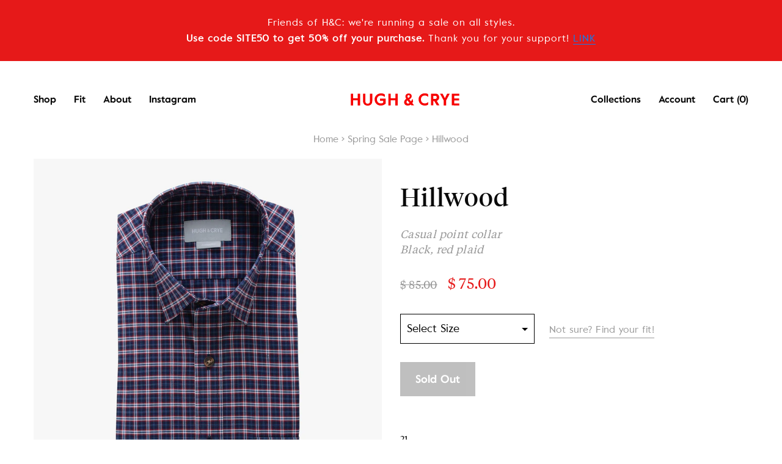

--- FILE ---
content_type: text/html; charset=utf-8
request_url: https://www.hughandcrye.com/collections/spring-sale-page/products/hillwood-black-red-plaid
body_size: 26584
content:

<!doctype html>
<html class="no-js" lang="en" dir="ltr">

<head>

<!-- "snippets/SEOManager.liquid" was not rendered, the associated app was uninstalled -->
  
  <meta charset="utf-8">
  <meta http-equiv="x-ua-compatible" content="ie=edge">
  <meta name="viewport" content="width=device-width, initial-scale=1.0">

    
  
  <meta name="google-site-verification" content="Tw8iYLhgnbeSTwZQzSJW_4a-P53T3scUAiAxMguVDio" />

  <!-- adding one for hughandcrye.com 5/23/18 -->

  <meta name="google-site-verification" content="EksyRrsF__yzIXTGe_q6EgV2qi_xwz9MgWEqTleEy4k" />

  <link rel="shortcut icon" type="image/x-icon" href="//www.hughandcrye.com/cdn/shop/t/108/assets/favicon.ico?v=177381210046138696061550429777" />

  
    <link rel="canonical" href="https://www.hughandcrye.com/products/hillwood-black-red-plaid" />
  

  
  <meta property="og:type" content="product" />
  <meta property="og:title" content="Hillwood" />
  
  <meta property="og:image" content="http://www.hughandcrye.com/cdn/shop/products/GOS2-BWCH-WebRes_5a2ba4c8-e5f6-477f-a748-578c2274f578_grande.jpg?v=1500076275" />
  <meta property="og:image:secure_url" content="https://www.hughandcrye.com/cdn/shop/products/GOS2-BWCH-WebRes_5a2ba4c8-e5f6-477f-a748-578c2274f578_grande.jpg?v=1500076275" />
  
  <meta property="og:image" content="http://www.hughandcrye.com/cdn/shop/products/GOS2-BWCH-Detail_b982d573-8b4a-4c7a-abda-3ae8933c7c1f_grande.jpg?v=1500076275" />
  <meta property="og:image:secure_url" content="https://www.hughandcrye.com/cdn/shop/products/GOS2-BWCH-Detail_b982d573-8b4a-4c7a-abda-3ae8933c7c1f_grande.jpg?v=1500076275" />
  
  <meta property="og:image" content="http://www.hughandcrye.com/cdn/shop/products/062717-H_C-shirt-size-chart_c87703c1-c85e-402a-aeca-391fae30a39f_grande.jpg?v=1500076275" />
  <meta property="og:image:secure_url" content="https://www.hughandcrye.com/cdn/shop/products/062717-H_C-shirt-size-chart_c87703c1-c85e-402a-aeca-391fae30a39f_grande.jpg?v=1500076275" />
  
  <meta property="og:price:amount" content="75.00" />
  <meta property="og:price:currency" content="USD" />



<meta property="og:description" content="The Hillwood features a casual point collar, in black, red plaid." />

<meta property="og:url" content="https://www.hughandcrye.com/products/hillwood-black-red-plaid" />
<meta property="og:site_name" content="Hugh &amp; Crye" />
  
 

  <meta name="twitter:card" content="product" />
  <meta name="twitter:title" content="Hillwood" />
  <meta name="twitter:description" content="StoryGiven the success of our National Parks capsule collection of plaids, we’re happy to expand the offering of casual shirting with fresh checks and plaids in two signature collars: the casual point and small button down. Nineteen new shirts are available now, inspired by the parks in our hometown of Washington, DC.We also refined the design of our casual shirting" />
  <meta name="twitter:image" content="http://www.hughandcrye.com/cdn/shop/products/GOS2-BWCH-WebRes_5a2ba4c8-e5f6-477f-a748-578c2274f578_large.jpg?v=1500076275" />
  <meta name="twitter:label1" content="Price" />
  <meta name="twitter:data1" content="$ 75.00 USD" />
  
  <meta name="twitter:label2" content="Brand" />
  <meta name="twitter:data2" content="LAG" />
  


  <link href="//www.hughandcrye.com/cdn/shop/t/108/assets/styles.min.css?v=94751989904513036841595510526" rel="stylesheet" type="text/css" media="all" />

  <link href="//www.hughandcrye.com/cdn/shop/t/108/assets/styles-2.scss.css?v=144787877590212265101580934350" rel="stylesheet" type="text/css" media="all" />

  <link href="//www.hughandcrye.com/cdn/shop/t/108/assets/magnific-popup.css?v=55426916707238690141550429784" rel="stylesheet" type="text/css" media="all" />

  <script>window.performance && window.performance.mark && window.performance.mark('shopify.content_for_header.start');</script><meta id="shopify-digital-wallet" name="shopify-digital-wallet" content="/9485818/digital_wallets/dialog">
<meta name="shopify-checkout-api-token" content="1225812f41840908bddf0afc03e91f3a">
<meta id="in-context-paypal-metadata" data-shop-id="9485818" data-venmo-supported="false" data-environment="production" data-locale="en_US" data-paypal-v4="true" data-currency="USD">
<link rel="alternate" type="application/json+oembed" href="https://www.hughandcrye.com/products/hillwood-black-red-plaid.oembed">
<script async="async" src="/checkouts/internal/preloads.js?locale=en-US"></script>
<link rel="preconnect" href="https://shop.app" crossorigin="anonymous">
<script async="async" src="https://shop.app/checkouts/internal/preloads.js?locale=en-US&shop_id=9485818" crossorigin="anonymous"></script>
<script id="shopify-features" type="application/json">{"accessToken":"1225812f41840908bddf0afc03e91f3a","betas":["rich-media-storefront-analytics"],"domain":"www.hughandcrye.com","predictiveSearch":true,"shopId":9485818,"locale":"en"}</script>
<script>var Shopify = Shopify || {};
Shopify.shop = "winamp-hughandcrye.myshopify.com";
Shopify.locale = "en";
Shopify.currency = {"active":"USD","rate":"1.0"};
Shopify.country = "US";
Shopify.theme = {"name":"H\u0026C 1.0.8 - updated products images","id":43464786017,"schema_name":null,"schema_version":null,"theme_store_id":null,"role":"main"};
Shopify.theme.handle = "null";
Shopify.theme.style = {"id":null,"handle":null};
Shopify.cdnHost = "www.hughandcrye.com/cdn";
Shopify.routes = Shopify.routes || {};
Shopify.routes.root = "/";</script>
<script type="module">!function(o){(o.Shopify=o.Shopify||{}).modules=!0}(window);</script>
<script>!function(o){function n(){var o=[];function n(){o.push(Array.prototype.slice.apply(arguments))}return n.q=o,n}var t=o.Shopify=o.Shopify||{};t.loadFeatures=n(),t.autoloadFeatures=n()}(window);</script>
<script>
  window.ShopifyPay = window.ShopifyPay || {};
  window.ShopifyPay.apiHost = "shop.app\/pay";
  window.ShopifyPay.redirectState = null;
</script>
<script id="shop-js-analytics" type="application/json">{"pageType":"product"}</script>
<script defer="defer" async type="module" src="//www.hughandcrye.com/cdn/shopifycloud/shop-js/modules/v2/client.init-shop-cart-sync_C5BV16lS.en.esm.js"></script>
<script defer="defer" async type="module" src="//www.hughandcrye.com/cdn/shopifycloud/shop-js/modules/v2/chunk.common_CygWptCX.esm.js"></script>
<script type="module">
  await import("//www.hughandcrye.com/cdn/shopifycloud/shop-js/modules/v2/client.init-shop-cart-sync_C5BV16lS.en.esm.js");
await import("//www.hughandcrye.com/cdn/shopifycloud/shop-js/modules/v2/chunk.common_CygWptCX.esm.js");

  window.Shopify.SignInWithShop?.initShopCartSync?.({"fedCMEnabled":true,"windoidEnabled":true});

</script>
<script>
  window.Shopify = window.Shopify || {};
  if (!window.Shopify.featureAssets) window.Shopify.featureAssets = {};
  window.Shopify.featureAssets['shop-js'] = {"shop-cart-sync":["modules/v2/client.shop-cart-sync_ZFArdW7E.en.esm.js","modules/v2/chunk.common_CygWptCX.esm.js"],"init-fed-cm":["modules/v2/client.init-fed-cm_CmiC4vf6.en.esm.js","modules/v2/chunk.common_CygWptCX.esm.js"],"shop-button":["modules/v2/client.shop-button_tlx5R9nI.en.esm.js","modules/v2/chunk.common_CygWptCX.esm.js"],"shop-cash-offers":["modules/v2/client.shop-cash-offers_DOA2yAJr.en.esm.js","modules/v2/chunk.common_CygWptCX.esm.js","modules/v2/chunk.modal_D71HUcav.esm.js"],"init-windoid":["modules/v2/client.init-windoid_sURxWdc1.en.esm.js","modules/v2/chunk.common_CygWptCX.esm.js"],"shop-toast-manager":["modules/v2/client.shop-toast-manager_ClPi3nE9.en.esm.js","modules/v2/chunk.common_CygWptCX.esm.js"],"init-shop-email-lookup-coordinator":["modules/v2/client.init-shop-email-lookup-coordinator_B8hsDcYM.en.esm.js","modules/v2/chunk.common_CygWptCX.esm.js"],"init-shop-cart-sync":["modules/v2/client.init-shop-cart-sync_C5BV16lS.en.esm.js","modules/v2/chunk.common_CygWptCX.esm.js"],"avatar":["modules/v2/client.avatar_BTnouDA3.en.esm.js"],"pay-button":["modules/v2/client.pay-button_FdsNuTd3.en.esm.js","modules/v2/chunk.common_CygWptCX.esm.js"],"init-customer-accounts":["modules/v2/client.init-customer-accounts_DxDtT_ad.en.esm.js","modules/v2/client.shop-login-button_C5VAVYt1.en.esm.js","modules/v2/chunk.common_CygWptCX.esm.js","modules/v2/chunk.modal_D71HUcav.esm.js"],"init-shop-for-new-customer-accounts":["modules/v2/client.init-shop-for-new-customer-accounts_ChsxoAhi.en.esm.js","modules/v2/client.shop-login-button_C5VAVYt1.en.esm.js","modules/v2/chunk.common_CygWptCX.esm.js","modules/v2/chunk.modal_D71HUcav.esm.js"],"shop-login-button":["modules/v2/client.shop-login-button_C5VAVYt1.en.esm.js","modules/v2/chunk.common_CygWptCX.esm.js","modules/v2/chunk.modal_D71HUcav.esm.js"],"init-customer-accounts-sign-up":["modules/v2/client.init-customer-accounts-sign-up_CPSyQ0Tj.en.esm.js","modules/v2/client.shop-login-button_C5VAVYt1.en.esm.js","modules/v2/chunk.common_CygWptCX.esm.js","modules/v2/chunk.modal_D71HUcav.esm.js"],"shop-follow-button":["modules/v2/client.shop-follow-button_Cva4Ekp9.en.esm.js","modules/v2/chunk.common_CygWptCX.esm.js","modules/v2/chunk.modal_D71HUcav.esm.js"],"checkout-modal":["modules/v2/client.checkout-modal_BPM8l0SH.en.esm.js","modules/v2/chunk.common_CygWptCX.esm.js","modules/v2/chunk.modal_D71HUcav.esm.js"],"lead-capture":["modules/v2/client.lead-capture_Bi8yE_yS.en.esm.js","modules/v2/chunk.common_CygWptCX.esm.js","modules/v2/chunk.modal_D71HUcav.esm.js"],"shop-login":["modules/v2/client.shop-login_D6lNrXab.en.esm.js","modules/v2/chunk.common_CygWptCX.esm.js","modules/v2/chunk.modal_D71HUcav.esm.js"],"payment-terms":["modules/v2/client.payment-terms_CZxnsJam.en.esm.js","modules/v2/chunk.common_CygWptCX.esm.js","modules/v2/chunk.modal_D71HUcav.esm.js"]};
</script>
<script id="__st">var __st={"a":9485818,"offset":-18000,"reqid":"2a050d30-7bd0-4867-90f7-8d4890d577c5-1768724929","pageurl":"www.hughandcrye.com\/collections\/spring-sale-page\/products\/hillwood-black-red-plaid","u":"d2c9a258588f","p":"product","rtyp":"product","rid":9472612561};</script>
<script>window.ShopifyPaypalV4VisibilityTracking = true;</script>
<script id="captcha-bootstrap">!function(){'use strict';const t='contact',e='account',n='new_comment',o=[[t,t],['blogs',n],['comments',n],[t,'customer']],c=[[e,'customer_login'],[e,'guest_login'],[e,'recover_customer_password'],[e,'create_customer']],r=t=>t.map((([t,e])=>`form[action*='/${t}']:not([data-nocaptcha='true']) input[name='form_type'][value='${e}']`)).join(','),a=t=>()=>t?[...document.querySelectorAll(t)].map((t=>t.form)):[];function s(){const t=[...o],e=r(t);return a(e)}const i='password',u='form_key',d=['recaptcha-v3-token','g-recaptcha-response','h-captcha-response',i],f=()=>{try{return window.sessionStorage}catch{return}},m='__shopify_v',_=t=>t.elements[u];function p(t,e,n=!1){try{const o=window.sessionStorage,c=JSON.parse(o.getItem(e)),{data:r}=function(t){const{data:e,action:n}=t;return t[m]||n?{data:e,action:n}:{data:t,action:n}}(c);for(const[e,n]of Object.entries(r))t.elements[e]&&(t.elements[e].value=n);n&&o.removeItem(e)}catch(o){console.error('form repopulation failed',{error:o})}}const l='form_type',E='cptcha';function T(t){t.dataset[E]=!0}const w=window,h=w.document,L='Shopify',v='ce_forms',y='captcha';let A=!1;((t,e)=>{const n=(g='f06e6c50-85a8-45c8-87d0-21a2b65856fe',I='https://cdn.shopify.com/shopifycloud/storefront-forms-hcaptcha/ce_storefront_forms_captcha_hcaptcha.v1.5.2.iife.js',D={infoText:'Protected by hCaptcha',privacyText:'Privacy',termsText:'Terms'},(t,e,n)=>{const o=w[L][v],c=o.bindForm;if(c)return c(t,g,e,D).then(n);var r;o.q.push([[t,g,e,D],n]),r=I,A||(h.body.append(Object.assign(h.createElement('script'),{id:'captcha-provider',async:!0,src:r})),A=!0)});var g,I,D;w[L]=w[L]||{},w[L][v]=w[L][v]||{},w[L][v].q=[],w[L][y]=w[L][y]||{},w[L][y].protect=function(t,e){n(t,void 0,e),T(t)},Object.freeze(w[L][y]),function(t,e,n,w,h,L){const[v,y,A,g]=function(t,e,n){const i=e?o:[],u=t?c:[],d=[...i,...u],f=r(d),m=r(i),_=r(d.filter((([t,e])=>n.includes(e))));return[a(f),a(m),a(_),s()]}(w,h,L),I=t=>{const e=t.target;return e instanceof HTMLFormElement?e:e&&e.form},D=t=>v().includes(t);t.addEventListener('submit',(t=>{const e=I(t);if(!e)return;const n=D(e)&&!e.dataset.hcaptchaBound&&!e.dataset.recaptchaBound,o=_(e),c=g().includes(e)&&(!o||!o.value);(n||c)&&t.preventDefault(),c&&!n&&(function(t){try{if(!f())return;!function(t){const e=f();if(!e)return;const n=_(t);if(!n)return;const o=n.value;o&&e.removeItem(o)}(t);const e=Array.from(Array(32),(()=>Math.random().toString(36)[2])).join('');!function(t,e){_(t)||t.append(Object.assign(document.createElement('input'),{type:'hidden',name:u})),t.elements[u].value=e}(t,e),function(t,e){const n=f();if(!n)return;const o=[...t.querySelectorAll(`input[type='${i}']`)].map((({name:t})=>t)),c=[...d,...o],r={};for(const[a,s]of new FormData(t).entries())c.includes(a)||(r[a]=s);n.setItem(e,JSON.stringify({[m]:1,action:t.action,data:r}))}(t,e)}catch(e){console.error('failed to persist form',e)}}(e),e.submit())}));const S=(t,e)=>{t&&!t.dataset[E]&&(n(t,e.some((e=>e===t))),T(t))};for(const o of['focusin','change'])t.addEventListener(o,(t=>{const e=I(t);D(e)&&S(e,y())}));const B=e.get('form_key'),M=e.get(l),P=B&&M;t.addEventListener('DOMContentLoaded',(()=>{const t=y();if(P)for(const e of t)e.elements[l].value===M&&p(e,B);[...new Set([...A(),...v().filter((t=>'true'===t.dataset.shopifyCaptcha))])].forEach((e=>S(e,t)))}))}(h,new URLSearchParams(w.location.search),n,t,e,['guest_login'])})(!0,!0)}();</script>
<script integrity="sha256-4kQ18oKyAcykRKYeNunJcIwy7WH5gtpwJnB7kiuLZ1E=" data-source-attribution="shopify.loadfeatures" defer="defer" src="//www.hughandcrye.com/cdn/shopifycloud/storefront/assets/storefront/load_feature-a0a9edcb.js" crossorigin="anonymous"></script>
<script crossorigin="anonymous" defer="defer" src="//www.hughandcrye.com/cdn/shopifycloud/storefront/assets/shopify_pay/storefront-65b4c6d7.js?v=20250812"></script>
<script data-source-attribution="shopify.dynamic_checkout.dynamic.init">var Shopify=Shopify||{};Shopify.PaymentButton=Shopify.PaymentButton||{isStorefrontPortableWallets:!0,init:function(){window.Shopify.PaymentButton.init=function(){};var t=document.createElement("script");t.src="https://www.hughandcrye.com/cdn/shopifycloud/portable-wallets/latest/portable-wallets.en.js",t.type="module",document.head.appendChild(t)}};
</script>
<script data-source-attribution="shopify.dynamic_checkout.buyer_consent">
  function portableWalletsHideBuyerConsent(e){var t=document.getElementById("shopify-buyer-consent"),n=document.getElementById("shopify-subscription-policy-button");t&&n&&(t.classList.add("hidden"),t.setAttribute("aria-hidden","true"),n.removeEventListener("click",e))}function portableWalletsShowBuyerConsent(e){var t=document.getElementById("shopify-buyer-consent"),n=document.getElementById("shopify-subscription-policy-button");t&&n&&(t.classList.remove("hidden"),t.removeAttribute("aria-hidden"),n.addEventListener("click",e))}window.Shopify?.PaymentButton&&(window.Shopify.PaymentButton.hideBuyerConsent=portableWalletsHideBuyerConsent,window.Shopify.PaymentButton.showBuyerConsent=portableWalletsShowBuyerConsent);
</script>
<script data-source-attribution="shopify.dynamic_checkout.cart.bootstrap">document.addEventListener("DOMContentLoaded",(function(){function t(){return document.querySelector("shopify-accelerated-checkout-cart, shopify-accelerated-checkout")}if(t())Shopify.PaymentButton.init();else{new MutationObserver((function(e,n){t()&&(Shopify.PaymentButton.init(),n.disconnect())})).observe(document.body,{childList:!0,subtree:!0})}}));
</script>
<link id="shopify-accelerated-checkout-styles" rel="stylesheet" media="screen" href="https://www.hughandcrye.com/cdn/shopifycloud/portable-wallets/latest/accelerated-checkout-backwards-compat.css" crossorigin="anonymous">
<style id="shopify-accelerated-checkout-cart">
        #shopify-buyer-consent {
  margin-top: 1em;
  display: inline-block;
  width: 100%;
}

#shopify-buyer-consent.hidden {
  display: none;
}

#shopify-subscription-policy-button {
  background: none;
  border: none;
  padding: 0;
  text-decoration: underline;
  font-size: inherit;
  cursor: pointer;
}

#shopify-subscription-policy-button::before {
  box-shadow: none;
}

      </style>

<script>window.performance && window.performance.mark && window.performance.mark('shopify.content_for_header.end');</script>


  

   
   <script src="//www.hughandcrye.com/cdn/shop/t/108/assets/bundle.js?v=159877236879754630581559342216"></script>

   <script src="//www.hughandcrye.com/cdn/shop/t/108/assets/magnific-popup.min.js?v=5754798613386686411550429784" async="defer"></script>

  <!-- Additional Shopify helpers that will likely be added to the global shopify_common.js some day soon. -->
  


  



<script>var clicky_site_ids = clicky_site_ids || []; clicky_site_ids.push(144963);</script>
<script async src="//static.getclicky.com/js"></script>

<link href="https://monorail-edge.shopifysvc.com" rel="dns-prefetch">
<script>(function(){if ("sendBeacon" in navigator && "performance" in window) {try {var session_token_from_headers = performance.getEntriesByType('navigation')[0].serverTiming.find(x => x.name == '_s').description;} catch {var session_token_from_headers = undefined;}var session_cookie_matches = document.cookie.match(/_shopify_s=([^;]*)/);var session_token_from_cookie = session_cookie_matches && session_cookie_matches.length === 2 ? session_cookie_matches[1] : "";var session_token = session_token_from_headers || session_token_from_cookie || "";function handle_abandonment_event(e) {var entries = performance.getEntries().filter(function(entry) {return /monorail-edge.shopifysvc.com/.test(entry.name);});if (!window.abandonment_tracked && entries.length === 0) {window.abandonment_tracked = true;var currentMs = Date.now();var navigation_start = performance.timing.navigationStart;var payload = {shop_id: 9485818,url: window.location.href,navigation_start,duration: currentMs - navigation_start,session_token,page_type: "product"};window.navigator.sendBeacon("https://monorail-edge.shopifysvc.com/v1/produce", JSON.stringify({schema_id: "online_store_buyer_site_abandonment/1.1",payload: payload,metadata: {event_created_at_ms: currentMs,event_sent_at_ms: currentMs}}));}}window.addEventListener('pagehide', handle_abandonment_event);}}());</script>
<script id="web-pixels-manager-setup">(function e(e,d,r,n,o){if(void 0===o&&(o={}),!Boolean(null===(a=null===(i=window.Shopify)||void 0===i?void 0:i.analytics)||void 0===a?void 0:a.replayQueue)){var i,a;window.Shopify=window.Shopify||{};var t=window.Shopify;t.analytics=t.analytics||{};var s=t.analytics;s.replayQueue=[],s.publish=function(e,d,r){return s.replayQueue.push([e,d,r]),!0};try{self.performance.mark("wpm:start")}catch(e){}var l=function(){var e={modern:/Edge?\/(1{2}[4-9]|1[2-9]\d|[2-9]\d{2}|\d{4,})\.\d+(\.\d+|)|Firefox\/(1{2}[4-9]|1[2-9]\d|[2-9]\d{2}|\d{4,})\.\d+(\.\d+|)|Chrom(ium|e)\/(9{2}|\d{3,})\.\d+(\.\d+|)|(Maci|X1{2}).+ Version\/(15\.\d+|(1[6-9]|[2-9]\d|\d{3,})\.\d+)([,.]\d+|)( \(\w+\)|)( Mobile\/\w+|) Safari\/|Chrome.+OPR\/(9{2}|\d{3,})\.\d+\.\d+|(CPU[ +]OS|iPhone[ +]OS|CPU[ +]iPhone|CPU IPhone OS|CPU iPad OS)[ +]+(15[._]\d+|(1[6-9]|[2-9]\d|\d{3,})[._]\d+)([._]\d+|)|Android:?[ /-](13[3-9]|1[4-9]\d|[2-9]\d{2}|\d{4,})(\.\d+|)(\.\d+|)|Android.+Firefox\/(13[5-9]|1[4-9]\d|[2-9]\d{2}|\d{4,})\.\d+(\.\d+|)|Android.+Chrom(ium|e)\/(13[3-9]|1[4-9]\d|[2-9]\d{2}|\d{4,})\.\d+(\.\d+|)|SamsungBrowser\/([2-9]\d|\d{3,})\.\d+/,legacy:/Edge?\/(1[6-9]|[2-9]\d|\d{3,})\.\d+(\.\d+|)|Firefox\/(5[4-9]|[6-9]\d|\d{3,})\.\d+(\.\d+|)|Chrom(ium|e)\/(5[1-9]|[6-9]\d|\d{3,})\.\d+(\.\d+|)([\d.]+$|.*Safari\/(?![\d.]+ Edge\/[\d.]+$))|(Maci|X1{2}).+ Version\/(10\.\d+|(1[1-9]|[2-9]\d|\d{3,})\.\d+)([,.]\d+|)( \(\w+\)|)( Mobile\/\w+|) Safari\/|Chrome.+OPR\/(3[89]|[4-9]\d|\d{3,})\.\d+\.\d+|(CPU[ +]OS|iPhone[ +]OS|CPU[ +]iPhone|CPU IPhone OS|CPU iPad OS)[ +]+(10[._]\d+|(1[1-9]|[2-9]\d|\d{3,})[._]\d+)([._]\d+|)|Android:?[ /-](13[3-9]|1[4-9]\d|[2-9]\d{2}|\d{4,})(\.\d+|)(\.\d+|)|Mobile Safari.+OPR\/([89]\d|\d{3,})\.\d+\.\d+|Android.+Firefox\/(13[5-9]|1[4-9]\d|[2-9]\d{2}|\d{4,})\.\d+(\.\d+|)|Android.+Chrom(ium|e)\/(13[3-9]|1[4-9]\d|[2-9]\d{2}|\d{4,})\.\d+(\.\d+|)|Android.+(UC? ?Browser|UCWEB|U3)[ /]?(15\.([5-9]|\d{2,})|(1[6-9]|[2-9]\d|\d{3,})\.\d+)\.\d+|SamsungBrowser\/(5\.\d+|([6-9]|\d{2,})\.\d+)|Android.+MQ{2}Browser\/(14(\.(9|\d{2,})|)|(1[5-9]|[2-9]\d|\d{3,})(\.\d+|))(\.\d+|)|K[Aa][Ii]OS\/(3\.\d+|([4-9]|\d{2,})\.\d+)(\.\d+|)/},d=e.modern,r=e.legacy,n=navigator.userAgent;return n.match(d)?"modern":n.match(r)?"legacy":"unknown"}(),u="modern"===l?"modern":"legacy",c=(null!=n?n:{modern:"",legacy:""})[u],f=function(e){return[e.baseUrl,"/wpm","/b",e.hashVersion,"modern"===e.buildTarget?"m":"l",".js"].join("")}({baseUrl:d,hashVersion:r,buildTarget:u}),m=function(e){var d=e.version,r=e.bundleTarget,n=e.surface,o=e.pageUrl,i=e.monorailEndpoint;return{emit:function(e){var a=e.status,t=e.errorMsg,s=(new Date).getTime(),l=JSON.stringify({metadata:{event_sent_at_ms:s},events:[{schema_id:"web_pixels_manager_load/3.1",payload:{version:d,bundle_target:r,page_url:o,status:a,surface:n,error_msg:t},metadata:{event_created_at_ms:s}}]});if(!i)return console&&console.warn&&console.warn("[Web Pixels Manager] No Monorail endpoint provided, skipping logging."),!1;try{return self.navigator.sendBeacon.bind(self.navigator)(i,l)}catch(e){}var u=new XMLHttpRequest;try{return u.open("POST",i,!0),u.setRequestHeader("Content-Type","text/plain"),u.send(l),!0}catch(e){return console&&console.warn&&console.warn("[Web Pixels Manager] Got an unhandled error while logging to Monorail."),!1}}}}({version:r,bundleTarget:l,surface:e.surface,pageUrl:self.location.href,monorailEndpoint:e.monorailEndpoint});try{o.browserTarget=l,function(e){var d=e.src,r=e.async,n=void 0===r||r,o=e.onload,i=e.onerror,a=e.sri,t=e.scriptDataAttributes,s=void 0===t?{}:t,l=document.createElement("script"),u=document.querySelector("head"),c=document.querySelector("body");if(l.async=n,l.src=d,a&&(l.integrity=a,l.crossOrigin="anonymous"),s)for(var f in s)if(Object.prototype.hasOwnProperty.call(s,f))try{l.dataset[f]=s[f]}catch(e){}if(o&&l.addEventListener("load",o),i&&l.addEventListener("error",i),u)u.appendChild(l);else{if(!c)throw new Error("Did not find a head or body element to append the script");c.appendChild(l)}}({src:f,async:!0,onload:function(){if(!function(){var e,d;return Boolean(null===(d=null===(e=window.Shopify)||void 0===e?void 0:e.analytics)||void 0===d?void 0:d.initialized)}()){var d=window.webPixelsManager.init(e)||void 0;if(d){var r=window.Shopify.analytics;r.replayQueue.forEach((function(e){var r=e[0],n=e[1],o=e[2];d.publishCustomEvent(r,n,o)})),r.replayQueue=[],r.publish=d.publishCustomEvent,r.visitor=d.visitor,r.initialized=!0}}},onerror:function(){return m.emit({status:"failed",errorMsg:"".concat(f," has failed to load")})},sri:function(e){var d=/^sha384-[A-Za-z0-9+/=]+$/;return"string"==typeof e&&d.test(e)}(c)?c:"",scriptDataAttributes:o}),m.emit({status:"loading"})}catch(e){m.emit({status:"failed",errorMsg:(null==e?void 0:e.message)||"Unknown error"})}}})({shopId: 9485818,storefrontBaseUrl: "https://www.hughandcrye.com",extensionsBaseUrl: "https://extensions.shopifycdn.com/cdn/shopifycloud/web-pixels-manager",monorailEndpoint: "https://monorail-edge.shopifysvc.com/unstable/produce_batch",surface: "storefront-renderer",enabledBetaFlags: ["2dca8a86"],webPixelsConfigList: [{"id":"35979361","eventPayloadVersion":"v1","runtimeContext":"LAX","scriptVersion":"1","type":"CUSTOM","privacyPurposes":["MARKETING"],"name":"Meta pixel (migrated)"},{"id":"50004065","eventPayloadVersion":"v1","runtimeContext":"LAX","scriptVersion":"1","type":"CUSTOM","privacyPurposes":["ANALYTICS"],"name":"Google Analytics tag (migrated)"},{"id":"shopify-app-pixel","configuration":"{}","eventPayloadVersion":"v1","runtimeContext":"STRICT","scriptVersion":"0450","apiClientId":"shopify-pixel","type":"APP","privacyPurposes":["ANALYTICS","MARKETING"]},{"id":"shopify-custom-pixel","eventPayloadVersion":"v1","runtimeContext":"LAX","scriptVersion":"0450","apiClientId":"shopify-pixel","type":"CUSTOM","privacyPurposes":["ANALYTICS","MARKETING"]}],isMerchantRequest: false,initData: {"shop":{"name":"Hugh \u0026 Crye","paymentSettings":{"currencyCode":"USD"},"myshopifyDomain":"winamp-hughandcrye.myshopify.com","countryCode":"US","storefrontUrl":"https:\/\/www.hughandcrye.com"},"customer":null,"cart":null,"checkout":null,"productVariants":[{"price":{"amount":75.0,"currencyCode":"USD"},"product":{"title":"Hillwood","vendor":"LAG","id":"9472612561","untranslatedTitle":"Hillwood","url":"\/products\/hillwood-black-red-plaid","type":"drshirt"},"id":"34712050833","image":{"src":"\/\/www.hughandcrye.com\/cdn\/shop\/products\/GOS2-BWCH-WebRes_5a2ba4c8-e5f6-477f-a748-578c2274f578.jpg?v=1500076275"},"sku":"HILW-BWCH-SS","title":"Short\/Skinny","untranslatedTitle":"Short\/Skinny"},{"price":{"amount":75.0,"currencyCode":"USD"},"product":{"title":"Hillwood","vendor":"LAG","id":"9472612561","untranslatedTitle":"Hillwood","url":"\/products\/hillwood-black-red-plaid","type":"drshirt"},"id":"34712050897","image":{"src":"\/\/www.hughandcrye.com\/cdn\/shop\/products\/GOS2-BWCH-WebRes_5a2ba4c8-e5f6-477f-a748-578c2274f578.jpg?v=1500076275"},"sku":"HILW-BWCH-SL","title":"Short\/Slim","untranslatedTitle":"Short\/Slim"},{"price":{"amount":75.0,"currencyCode":"USD"},"product":{"title":"Hillwood","vendor":"LAG","id":"9472612561","untranslatedTitle":"Hillwood","url":"\/products\/hillwood-black-red-plaid","type":"drshirt"},"id":"34712050961","image":{"src":"\/\/www.hughandcrye.com\/cdn\/shop\/products\/GOS2-BWCH-WebRes_5a2ba4c8-e5f6-477f-a748-578c2274f578.jpg?v=1500076275"},"sku":"HILW-BWCH-SA","title":"Short\/Athletic","untranslatedTitle":"Short\/Athletic"},{"price":{"amount":75.0,"currencyCode":"USD"},"product":{"title":"Hillwood","vendor":"LAG","id":"9472612561","untranslatedTitle":"Hillwood","url":"\/products\/hillwood-black-red-plaid","type":"drshirt"},"id":"34712051089","image":{"src":"\/\/www.hughandcrye.com\/cdn\/shop\/products\/GOS2-BWCH-WebRes_5a2ba4c8-e5f6-477f-a748-578c2274f578.jpg?v=1500076275"},"sku":"HILW-BWCH-SB","title":"Short\/Broad","untranslatedTitle":"Short\/Broad"},{"price":{"amount":75.0,"currencyCode":"USD"},"product":{"title":"Hillwood","vendor":"LAG","id":"9472612561","untranslatedTitle":"Hillwood","url":"\/products\/hillwood-black-red-plaid","type":"drshirt"},"id":"34712051153","image":{"src":"\/\/www.hughandcrye.com\/cdn\/shop\/products\/GOS2-BWCH-WebRes_5a2ba4c8-e5f6-477f-a748-578c2274f578.jpg?v=1500076275"},"sku":"HILW-BWCH-AS","title":"Average\/Skinny","untranslatedTitle":"Average\/Skinny"},{"price":{"amount":75.0,"currencyCode":"USD"},"product":{"title":"Hillwood","vendor":"LAG","id":"9472612561","untranslatedTitle":"Hillwood","url":"\/products\/hillwood-black-red-plaid","type":"drshirt"},"id":"34712051217","image":{"src":"\/\/www.hughandcrye.com\/cdn\/shop\/products\/GOS2-BWCH-WebRes_5a2ba4c8-e5f6-477f-a748-578c2274f578.jpg?v=1500076275"},"sku":"HILW-BWCH-AL","title":"Average\/Slim","untranslatedTitle":"Average\/Slim"},{"price":{"amount":75.0,"currencyCode":"USD"},"product":{"title":"Hillwood","vendor":"LAG","id":"9472612561","untranslatedTitle":"Hillwood","url":"\/products\/hillwood-black-red-plaid","type":"drshirt"},"id":"34712051281","image":{"src":"\/\/www.hughandcrye.com\/cdn\/shop\/products\/GOS2-BWCH-WebRes_5a2ba4c8-e5f6-477f-a748-578c2274f578.jpg?v=1500076275"},"sku":"HILW-BWCH-AA","title":"Average\/Athletic","untranslatedTitle":"Average\/Athletic"},{"price":{"amount":75.0,"currencyCode":"USD"},"product":{"title":"Hillwood","vendor":"LAG","id":"9472612561","untranslatedTitle":"Hillwood","url":"\/products\/hillwood-black-red-plaid","type":"drshirt"},"id":"34712051345","image":{"src":"\/\/www.hughandcrye.com\/cdn\/shop\/products\/GOS2-BWCH-WebRes_5a2ba4c8-e5f6-477f-a748-578c2274f578.jpg?v=1500076275"},"sku":"HILW-BWCH-AB","title":"Average\/Broad","untranslatedTitle":"Average\/Broad"},{"price":{"amount":75.0,"currencyCode":"USD"},"product":{"title":"Hillwood","vendor":"LAG","id":"9472612561","untranslatedTitle":"Hillwood","url":"\/products\/hillwood-black-red-plaid","type":"drshirt"},"id":"34712051409","image":{"src":"\/\/www.hughandcrye.com\/cdn\/shop\/products\/GOS2-BWCH-WebRes_5a2ba4c8-e5f6-477f-a748-578c2274f578.jpg?v=1500076275"},"sku":"HILW-BWCH-TS","title":"Tall\/Skinny","untranslatedTitle":"Tall\/Skinny"},{"price":{"amount":75.0,"currencyCode":"USD"},"product":{"title":"Hillwood","vendor":"LAG","id":"9472612561","untranslatedTitle":"Hillwood","url":"\/products\/hillwood-black-red-plaid","type":"drshirt"},"id":"34712051473","image":{"src":"\/\/www.hughandcrye.com\/cdn\/shop\/products\/GOS2-BWCH-WebRes_5a2ba4c8-e5f6-477f-a748-578c2274f578.jpg?v=1500076275"},"sku":"HILW-BWCH-TL","title":"Tall\/Slim","untranslatedTitle":"Tall\/Slim"},{"price":{"amount":75.0,"currencyCode":"USD"},"product":{"title":"Hillwood","vendor":"LAG","id":"9472612561","untranslatedTitle":"Hillwood","url":"\/products\/hillwood-black-red-plaid","type":"drshirt"},"id":"34712051537","image":{"src":"\/\/www.hughandcrye.com\/cdn\/shop\/products\/GOS2-BWCH-WebRes_5a2ba4c8-e5f6-477f-a748-578c2274f578.jpg?v=1500076275"},"sku":"HILW-BWCH-TA","title":"Tall\/Athletic","untranslatedTitle":"Tall\/Athletic"},{"price":{"amount":75.0,"currencyCode":"USD"},"product":{"title":"Hillwood","vendor":"LAG","id":"9472612561","untranslatedTitle":"Hillwood","url":"\/products\/hillwood-black-red-plaid","type":"drshirt"},"id":"34712051601","image":{"src":"\/\/www.hughandcrye.com\/cdn\/shop\/products\/GOS2-BWCH-WebRes_5a2ba4c8-e5f6-477f-a748-578c2274f578.jpg?v=1500076275"},"sku":"HILW-BWCH-TB","title":"Tall\/Broad","untranslatedTitle":"Tall\/Broad"}],"purchasingCompany":null},},"https://www.hughandcrye.com/cdn","fcfee988w5aeb613cpc8e4bc33m6693e112",{"modern":"","legacy":""},{"shopId":"9485818","storefrontBaseUrl":"https:\/\/www.hughandcrye.com","extensionBaseUrl":"https:\/\/extensions.shopifycdn.com\/cdn\/shopifycloud\/web-pixels-manager","surface":"storefront-renderer","enabledBetaFlags":"[\"2dca8a86\"]","isMerchantRequest":"false","hashVersion":"fcfee988w5aeb613cpc8e4bc33m6693e112","publish":"custom","events":"[[\"page_viewed\",{}],[\"product_viewed\",{\"productVariant\":{\"price\":{\"amount\":75.0,\"currencyCode\":\"USD\"},\"product\":{\"title\":\"Hillwood\",\"vendor\":\"LAG\",\"id\":\"9472612561\",\"untranslatedTitle\":\"Hillwood\",\"url\":\"\/products\/hillwood-black-red-plaid\",\"type\":\"drshirt\"},\"id\":\"34712050833\",\"image\":{\"src\":\"\/\/www.hughandcrye.com\/cdn\/shop\/products\/GOS2-BWCH-WebRes_5a2ba4c8-e5f6-477f-a748-578c2274f578.jpg?v=1500076275\"},\"sku\":\"HILW-BWCH-SS\",\"title\":\"Short\/Skinny\",\"untranslatedTitle\":\"Short\/Skinny\"}}]]"});</script><script>
  window.ShopifyAnalytics = window.ShopifyAnalytics || {};
  window.ShopifyAnalytics.meta = window.ShopifyAnalytics.meta || {};
  window.ShopifyAnalytics.meta.currency = 'USD';
  var meta = {"product":{"id":9472612561,"gid":"gid:\/\/shopify\/Product\/9472612561","vendor":"LAG","type":"drshirt","handle":"hillwood-black-red-plaid","variants":[{"id":34712050833,"price":7500,"name":"Hillwood - Short\/Skinny","public_title":"Short\/Skinny","sku":"HILW-BWCH-SS"},{"id":34712050897,"price":7500,"name":"Hillwood - Short\/Slim","public_title":"Short\/Slim","sku":"HILW-BWCH-SL"},{"id":34712050961,"price":7500,"name":"Hillwood - Short\/Athletic","public_title":"Short\/Athletic","sku":"HILW-BWCH-SA"},{"id":34712051089,"price":7500,"name":"Hillwood - Short\/Broad","public_title":"Short\/Broad","sku":"HILW-BWCH-SB"},{"id":34712051153,"price":7500,"name":"Hillwood - Average\/Skinny","public_title":"Average\/Skinny","sku":"HILW-BWCH-AS"},{"id":34712051217,"price":7500,"name":"Hillwood - Average\/Slim","public_title":"Average\/Slim","sku":"HILW-BWCH-AL"},{"id":34712051281,"price":7500,"name":"Hillwood - Average\/Athletic","public_title":"Average\/Athletic","sku":"HILW-BWCH-AA"},{"id":34712051345,"price":7500,"name":"Hillwood - Average\/Broad","public_title":"Average\/Broad","sku":"HILW-BWCH-AB"},{"id":34712051409,"price":7500,"name":"Hillwood - Tall\/Skinny","public_title":"Tall\/Skinny","sku":"HILW-BWCH-TS"},{"id":34712051473,"price":7500,"name":"Hillwood - Tall\/Slim","public_title":"Tall\/Slim","sku":"HILW-BWCH-TL"},{"id":34712051537,"price":7500,"name":"Hillwood - Tall\/Athletic","public_title":"Tall\/Athletic","sku":"HILW-BWCH-TA"},{"id":34712051601,"price":7500,"name":"Hillwood - Tall\/Broad","public_title":"Tall\/Broad","sku":"HILW-BWCH-TB"}],"remote":false},"page":{"pageType":"product","resourceType":"product","resourceId":9472612561,"requestId":"2a050d30-7bd0-4867-90f7-8d4890d577c5-1768724929"}};
  for (var attr in meta) {
    window.ShopifyAnalytics.meta[attr] = meta[attr];
  }
</script>
<script class="analytics">
  (function () {
    var customDocumentWrite = function(content) {
      var jquery = null;

      if (window.jQuery) {
        jquery = window.jQuery;
      } else if (window.Checkout && window.Checkout.$) {
        jquery = window.Checkout.$;
      }

      if (jquery) {
        jquery('body').append(content);
      }
    };

    var hasLoggedConversion = function(token) {
      if (token) {
        return document.cookie.indexOf('loggedConversion=' + token) !== -1;
      }
      return false;
    }

    var setCookieIfConversion = function(token) {
      if (token) {
        var twoMonthsFromNow = new Date(Date.now());
        twoMonthsFromNow.setMonth(twoMonthsFromNow.getMonth() + 2);

        document.cookie = 'loggedConversion=' + token + '; expires=' + twoMonthsFromNow;
      }
    }

    var trekkie = window.ShopifyAnalytics.lib = window.trekkie = window.trekkie || [];
    if (trekkie.integrations) {
      return;
    }
    trekkie.methods = [
      'identify',
      'page',
      'ready',
      'track',
      'trackForm',
      'trackLink'
    ];
    trekkie.factory = function(method) {
      return function() {
        var args = Array.prototype.slice.call(arguments);
        args.unshift(method);
        trekkie.push(args);
        return trekkie;
      };
    };
    for (var i = 0; i < trekkie.methods.length; i++) {
      var key = trekkie.methods[i];
      trekkie[key] = trekkie.factory(key);
    }
    trekkie.load = function(config) {
      trekkie.config = config || {};
      trekkie.config.initialDocumentCookie = document.cookie;
      var first = document.getElementsByTagName('script')[0];
      var script = document.createElement('script');
      script.type = 'text/javascript';
      script.onerror = function(e) {
        var scriptFallback = document.createElement('script');
        scriptFallback.type = 'text/javascript';
        scriptFallback.onerror = function(error) {
                var Monorail = {
      produce: function produce(monorailDomain, schemaId, payload) {
        var currentMs = new Date().getTime();
        var event = {
          schema_id: schemaId,
          payload: payload,
          metadata: {
            event_created_at_ms: currentMs,
            event_sent_at_ms: currentMs
          }
        };
        return Monorail.sendRequest("https://" + monorailDomain + "/v1/produce", JSON.stringify(event));
      },
      sendRequest: function sendRequest(endpointUrl, payload) {
        // Try the sendBeacon API
        if (window && window.navigator && typeof window.navigator.sendBeacon === 'function' && typeof window.Blob === 'function' && !Monorail.isIos12()) {
          var blobData = new window.Blob([payload], {
            type: 'text/plain'
          });

          if (window.navigator.sendBeacon(endpointUrl, blobData)) {
            return true;
          } // sendBeacon was not successful

        } // XHR beacon

        var xhr = new XMLHttpRequest();

        try {
          xhr.open('POST', endpointUrl);
          xhr.setRequestHeader('Content-Type', 'text/plain');
          xhr.send(payload);
        } catch (e) {
          console.log(e);
        }

        return false;
      },
      isIos12: function isIos12() {
        return window.navigator.userAgent.lastIndexOf('iPhone; CPU iPhone OS 12_') !== -1 || window.navigator.userAgent.lastIndexOf('iPad; CPU OS 12_') !== -1;
      }
    };
    Monorail.produce('monorail-edge.shopifysvc.com',
      'trekkie_storefront_load_errors/1.1',
      {shop_id: 9485818,
      theme_id: 43464786017,
      app_name: "storefront",
      context_url: window.location.href,
      source_url: "//www.hughandcrye.com/cdn/s/trekkie.storefront.cd680fe47e6c39ca5d5df5f0a32d569bc48c0f27.min.js"});

        };
        scriptFallback.async = true;
        scriptFallback.src = '//www.hughandcrye.com/cdn/s/trekkie.storefront.cd680fe47e6c39ca5d5df5f0a32d569bc48c0f27.min.js';
        first.parentNode.insertBefore(scriptFallback, first);
      };
      script.async = true;
      script.src = '//www.hughandcrye.com/cdn/s/trekkie.storefront.cd680fe47e6c39ca5d5df5f0a32d569bc48c0f27.min.js';
      first.parentNode.insertBefore(script, first);
    };
    trekkie.load(
      {"Trekkie":{"appName":"storefront","development":false,"defaultAttributes":{"shopId":9485818,"isMerchantRequest":null,"themeId":43464786017,"themeCityHash":"12984352149108645172","contentLanguage":"en","currency":"USD","eventMetadataId":"6c97f80a-c6a7-469a-ad1c-de4f946a7207"},"isServerSideCookieWritingEnabled":true,"monorailRegion":"shop_domain","enabledBetaFlags":["65f19447"]},"Session Attribution":{},"S2S":{"facebookCapiEnabled":false,"source":"trekkie-storefront-renderer","apiClientId":580111}}
    );

    var loaded = false;
    trekkie.ready(function() {
      if (loaded) return;
      loaded = true;

      window.ShopifyAnalytics.lib = window.trekkie;

      var originalDocumentWrite = document.write;
      document.write = customDocumentWrite;
      try { window.ShopifyAnalytics.merchantGoogleAnalytics.call(this); } catch(error) {};
      document.write = originalDocumentWrite;

      window.ShopifyAnalytics.lib.page(null,{"pageType":"product","resourceType":"product","resourceId":9472612561,"requestId":"2a050d30-7bd0-4867-90f7-8d4890d577c5-1768724929","shopifyEmitted":true});

      var match = window.location.pathname.match(/checkouts\/(.+)\/(thank_you|post_purchase)/)
      var token = match? match[1]: undefined;
      if (!hasLoggedConversion(token)) {
        setCookieIfConversion(token);
        window.ShopifyAnalytics.lib.track("Viewed Product",{"currency":"USD","variantId":34712050833,"productId":9472612561,"productGid":"gid:\/\/shopify\/Product\/9472612561","name":"Hillwood - Short\/Skinny","price":"75.00","sku":"HILW-BWCH-SS","brand":"LAG","variant":"Short\/Skinny","category":"drshirt","nonInteraction":true,"remote":false},undefined,undefined,{"shopifyEmitted":true});
      window.ShopifyAnalytics.lib.track("monorail:\/\/trekkie_storefront_viewed_product\/1.1",{"currency":"USD","variantId":34712050833,"productId":9472612561,"productGid":"gid:\/\/shopify\/Product\/9472612561","name":"Hillwood - Short\/Skinny","price":"75.00","sku":"HILW-BWCH-SS","brand":"LAG","variant":"Short\/Skinny","category":"drshirt","nonInteraction":true,"remote":false,"referer":"https:\/\/www.hughandcrye.com\/collections\/spring-sale-page\/products\/hillwood-black-red-plaid"});
      }
    });


        var eventsListenerScript = document.createElement('script');
        eventsListenerScript.async = true;
        eventsListenerScript.src = "//www.hughandcrye.com/cdn/shopifycloud/storefront/assets/shop_events_listener-3da45d37.js";
        document.getElementsByTagName('head')[0].appendChild(eventsListenerScript);

})();</script>
  <script>
  if (!window.ga || (window.ga && typeof window.ga !== 'function')) {
    window.ga = function ga() {
      (window.ga.q = window.ga.q || []).push(arguments);
      if (window.Shopify && window.Shopify.analytics && typeof window.Shopify.analytics.publish === 'function') {
        window.Shopify.analytics.publish("ga_stub_called", {}, {sendTo: "google_osp_migration"});
      }
      console.error("Shopify's Google Analytics stub called with:", Array.from(arguments), "\nSee https://help.shopify.com/manual/promoting-marketing/pixels/pixel-migration#google for more information.");
    };
    if (window.Shopify && window.Shopify.analytics && typeof window.Shopify.analytics.publish === 'function') {
      window.Shopify.analytics.publish("ga_stub_initialized", {}, {sendTo: "google_osp_migration"});
    }
  }
</script>
<script
  defer
  src="https://www.hughandcrye.com/cdn/shopifycloud/perf-kit/shopify-perf-kit-3.0.4.min.js"
  data-application="storefront-renderer"
  data-shop-id="9485818"
  data-render-region="gcp-us-central1"
  data-page-type="product"
  data-theme-instance-id="43464786017"
  data-theme-name=""
  data-theme-version=""
  data-monorail-region="shop_domain"
  data-resource-timing-sampling-rate="10"
  data-shs="true"
  data-shs-beacon="true"
  data-shs-export-with-fetch="true"
  data-shs-logs-sample-rate="1"
  data-shs-beacon-endpoint="https://www.hughandcrye.com/api/collect"
></script>
</head>

<body id="black-red-plaid-casual-point-collar-shirt-hillwood" class="template-product" >

  
    <div class="header-banner background-red padding-vertical-large">
  <div class="row">
    <div class="xsmall-12 columns text-center text-white">
      <h6>Friends of H&C: we're running a sale on all styles.<br><b>Use code SITE50 to get 50% off your purchase.</b> Thank you for your support! <a href="/collections/small-biz">LINK</a><a></a></h6>
    </div>
  </div>
</div>

  

  <header class="global-header">
    <div class="row align-middle align-justify">


<!--      <div class="columns xsmall-order-2">
        <a class="logo" href="/" title="Hugh &amp; Crye home">
          <svg xmlns="http://www.w3.org/2000/svg" width="200" height="42" viewBox="0 0 200 42">
            <title>Hugh &amp; Crye</title>
            <path fill="#e61919" d="M11.2 30.6V11.4H15v7.5h7.6v-7.5h3.9v19.3h-3.9v-8.5H15v8.5h-3.8zm19.9-19.2H35v12c0 1.6.4 2.8 1.2 3.6.7.6 1.6.9 2.6.9s1.9-.3 2.6-.9 1.2-1.8 1.2-3.6v-12h3.8V23c0 2.5-.7 4.5-2 5.9-1.3 1.4-3.2 2.1-5.6 2.1s-4.3-.7-5.6-2.1c-1.3-1.4-2-3.4-2-5.9V11.4h-.1zm20.5 4.4c.9-1.5 2.2-2.7 3.8-3.6 1.6-.8 3.4-1.3 5.3-1.3 2.5 0 4.4.6 6.1 1.7l.3 4h-.5c-2-1.4-4-2.2-5.9-2.2-2 0-3.7.6-4.9 1.8-1.2 1.2-1.8 2.8-1.8 4.7s.6 3.4 1.7 4.7c1.2 1.2 2.7 1.8 4.7 1.8.8 0 1.5-.1 2.1-.3s1.2-.5 1.8-.9v-3.3H59v-3.3h9.2v8.3c-1.4 1.1-2.7 1.9-3.9 2.3-1.2.5-2.6.7-4 .7-2.9 0-5.4-1-7.2-2.8-.9-.9-1.6-1.9-2.1-3.1s-.8-2.5-.8-4.1c-.1-1.8.4-3.6 1.4-5.1zm21.1 14.8V11.4h3.9v7.5h7.6v-7.5H88v19.3h-3.9v-8.5h-7.6v8.5h-3.8zm26.8-8.4c.6-1 1.4-1.7 2.5-2.3-.8-1.1-1.4-2.6-1.4-3.9 0-1 .3-1.9.7-2.6 1-1.5 2.7-2.3 4.5-2.3 1.6 0 2.8.4 3.7 1.2.9.8 1.4 1.8 1.4 3.1 0 1.1-.3 2.1-.9 2.9-.6.8-1.6 1.6-3.1 2.4l2.8 3.4c.7-1 1.4-2.2 2.2-3.8h.5l.8 4.1c-.4.9-.9 1.7-1.4 2.3l3 3.8h-4.4l-1-1.2c-1.5 1.1-3.2 1.6-5.1 1.6-1.7 0-3.1-.5-4.2-1.5s-1.6-2.4-1.6-4.2c.1-1 .4-2.1 1-3zm5.5 5.5c.8 0 1.6-.3 2.4-.9l-3.5-4.4c-1 .7-1.5 1.6-1.5 2.7 0 1.7 1 2.6 2.6 2.6zm.1-9.2c2-.9 2.6-1.8 2.6-2.9 0-1.2-.7-1.8-1.8-1.8-.5 0-1 .2-1.4.6-.4.4-.6.9-.6 1.5s.4 1.5 1.2 2.6zm18.3-2.7c.9-1.5 2.1-2.7 3.6-3.6 1.6-.8 3.3-1.3 5.2-1.3 1.2 0 2.2.1 3 .3.8.2 1.6.6 2.5 1.1l.3 4h-.5c-1.7-1.3-3.4-1.9-5.1-1.9-2 0-3.6.6-4.7 1.8-1.1 1.2-1.7 2.7-1.7 4.7s.6 3.4 1.7 4.7c1.2 1.2 2.7 1.8 4.7 1.8 1.7 0 3.4-.6 5.1-1.9h.5l-.3 4c-.9.5-1.7.9-2.5 1.1-.8.2-1.8.3-2.9.3-2.9 0-5.4-1-7.2-2.8-.9-.9-1.6-1.9-2.1-3.1s-.8-2.5-.8-4.1c-.1-1.8.3-3.6 1.2-5.1zm33.8-4.4h4.3l3.7 7.4 3.7-7.4h4.3l-6 11.2v8.1h-3.9v-8.1c0-.1-6.1-11.2-6.1-11.2zm19.4 19.2V11.4h12.1v3.3h-8.2v4.5h7.9v3.3h-7.9v4.9h8.3v3.3l-12.2-.1z"/>
            <path fill="#e61919" d="M0 0v42h200V0H0zm196.1 38H3.9V4h192.3l-.1 34z"/>
            <path fill="#e61919" d="M151.9 23.2c2.4-.7 4-2.8 4-5.7 0-1.6-.5-3-1.6-4.3-1-1.2-2.5-1.8-4.5-1.8h-7.4v19.2h3.9v-7.1h1.5l4.2 7.1h4.3l-4.4-7.4zm-5.6-8.3h3.4c1.3 0 2.2 1.3 2.2 2.6s-.9 2.6-2.3 2.6h-3.3v-5.2z"/>
          </svg>
        </a>
      </div>
-->

<!-- new 032018 -->

     <div class="columns xsmall-order-2">
        <a class="logo" href="/" title="Hugh &amp; Crye home">
          <svg xmlns="http://www.w3.org/2000/svg" width="200" height="42" viewBox="0 0 200 42">
            <title>Hugh &amp; Crye</title>
            <path fill="#F70000" d="M11.2 30.6V11.4H15v7.5h7.6v-7.5h3.9v19.3h-3.9v-8.5H15v8.5h-3.8zm19.9-19.2H35v12c0 1.6.4 2.8 1.2 3.6.7.6 1.6.9 2.6.9s1.9-.3 2.6-.9 1.2-1.8 1.2-3.6v-12h3.8V23c0 2.5-.7 4.5-2 5.9-1.3 1.4-3.2 2.1-5.6 2.1s-4.3-.7-5.6-2.1c-1.3-1.4-2-3.4-2-5.9V11.4h-.1zm20.5 4.4c.9-1.5 2.2-2.7 3.8-3.6 1.6-.8 3.4-1.3 5.3-1.3 2.5 0 4.4.6 6.1 1.7l.3 4h-.5c-2-1.4-4-2.2-5.9-2.2-2 0-3.7.6-4.9 1.8-1.2 1.2-1.8 2.8-1.8 4.7s.6 3.4 1.7 4.7c1.2 1.2 2.7 1.8 4.7 1.8.8 0 1.5-.1 2.1-.3s1.2-.5 1.8-.9v-3.3H59v-3.3h9.2v8.3c-1.4 1.1-2.7 1.9-3.9 2.3-1.2.5-2.6.7-4 .7-2.9 0-5.4-1-7.2-2.8-.9-.9-1.6-1.9-2.1-3.1s-.8-2.5-.8-4.1c-.1-1.8.4-3.6 1.4-5.1zm21.1 14.8V11.4h3.9v7.5h7.6v-7.5H88v19.3h-3.9v-8.5h-7.6v8.5h-3.8zm26.8-8.4c.6-1 1.4-1.7 2.5-2.3-.8-1.1-1.4-2.6-1.4-3.9 0-1 .3-1.9.7-2.6 1-1.5 2.7-2.3 4.5-2.3 1.6 0 2.8.4 3.7 1.2.9.8 1.4 1.8 1.4 3.1 0 1.1-.3 2.1-.9 2.9-.6.8-1.6 1.6-3.1 2.4l2.8 3.4c.7-1 1.4-2.2 2.2-3.8h.5l.8 4.1c-.4.9-.9 1.7-1.4 2.3l3 3.8h-4.4l-1-1.2c-1.5 1.1-3.2 1.6-5.1 1.6-1.7 0-3.1-.5-4.2-1.5s-1.6-2.4-1.6-4.2c.1-1 .4-2.1 1-3zm5.5 5.5c.8 0 1.6-.3 2.4-.9l-3.5-4.4c-1 .7-1.5 1.6-1.5 2.7 0 1.7 1 2.6 2.6 2.6zm.1-9.2c2-.9 2.6-1.8 2.6-2.9 0-1.2-.7-1.8-1.8-1.8-.5 0-1 .2-1.4.6-.4.4-.6.9-.6 1.5s.4 1.5 1.2 2.6zm18.3-2.7c.9-1.5 2.1-2.7 3.6-3.6 1.6-.8 3.3-1.3 5.2-1.3 1.2 0 2.2.1 3 .3.8.2 1.6.6 2.5 1.1l.3 4h-.5c-1.7-1.3-3.4-1.9-5.1-1.9-2 0-3.6.6-4.7 1.8-1.1 1.2-1.7 2.7-1.7 4.7s.6 3.4 1.7 4.7c1.2 1.2 2.7 1.8 4.7 1.8 1.7 0 3.4-.6 5.1-1.9h.5l-.3 4c-.9.5-1.7.9-2.5 1.1-.8.2-1.8.3-2.9.3-2.9 0-5.4-1-7.2-2.8-.9-.9-1.6-1.9-2.1-3.1s-.8-2.5-.8-4.1c-.1-1.8.3-3.6 1.2-5.1zm33.8-4.4h4.3l3.7 7.4 3.7-7.4h4.3l-6 11.2v8.1h-3.9v-8.1c0-.1-6.1-11.2-6.1-11.2zm19.4 19.2V11.4h12.1v3.3h-8.2v4.5h7.9v3.3h-7.9v4.9h8.3v3.3l-12.2-.1z"/>
            <path fill="#F70000" d="M151.9 23.2c2.4-.7 4-2.8 4-5.7 0-1.6-.5-3-1.6-4.3-1-1.2-2.5-1.8-4.5-1.8h-7.4v19.2h3.9v-7.1h1.5l4.2 7.1h4.3l-4.4-7.4zm-5.6-8.3h3.4c1.3 0 2.2 1.3 2.2 2.6s-.9 2.6-2.3 2.6h-3.3v-5.2z"/>
          </svg>
       </a>
      </div>

<!-- end new -->


    <nav role="navigation" class="columns shrink medium-order-1 navigation navigation--main">
  <ul class="menu list-inline">
    

      

      
      
        
        <li class="has-dropdown " data-mega-nav data-handle="shop">
          <a href="/collections/mens-fitted-dress-shirts" class="site-nav__link">
            Shop
          </a>

          <ul class="no-style">
            
            
              
              
                
                <li class="grand-child-toggle">
                  <a class="grand-child-title">Shirts</a>
                  <ul class="grand-child">
                    <li>
                  	  <a href="/collections/mens-fitted-dress-shirts" class="site-nav__link">All Shirts</a>
                	</li>
                    
            		
                    
                      <li>
                  		<a href="/collections/mens-fitted-classic-shirts" class="site-nav__link">Classic Shirts</a>
                	  </li>
                    
                    
                    
                      <li>
                  		<a href="/collections/mens-fitted-casual-shirts" class="site-nav__link">Casual Shirts</a>
                	  </li>
                    
                    
                    
                      <li>
                  		<a href="/collections/mens-fitted-oxford-cloth-shirts" class="site-nav__link">Oxford Cloth Shirts</a>
                	  </li>
                    
                    
                    
                      <li>
                  		<a href="/collections/mens-fitted-flannel-shirts" class="site-nav__link">Flannel Shirts</a>
                	  </li>
                    
                    
                    
                      <li>
                  		<a href="/collections/mens-fitted-professional-work-shirts" class="site-nav__link">Professional Shirts</a>
                	  </li>
                    
                    
                    
                      <li>
                  		<a href="/collections/brushed-twill-shirts" class="site-nav__link">Brushed Twill Shirts</a>
                	  </li>
                    
                    
                  </ul>
            	</li>
              
            
            
            
              
              
                
                <li class="grand-child-toggle">
                  <a class="grand-child-title">Popovers</a>
                  <ul class="grand-child">
                    <li>
                  	  <a href="/collections/popovers" class="site-nav__link">All Popovers</a>
                	</li>
                    
            		
                    
                      <li>
                  		<a href="/collections/collarless-popovers" class="site-nav__link">Collarless Popovers</a>
                	  </li>
                    
                    
                    
                      <li>
                  		<a href="/collections/band-collar-popovers" class="site-nav__link">Band Collar Popovers</a>
                	  </li>
                    
                    
                    
                      <li>
                  		<a href="/collections/button-down-popovers" class="site-nav__link">Button-down Popovers</a>
                	  </li>
                    
                    
                  </ul>
            	</li>
              
            
            
            
              
              
                <li>
                  <a href="/collections/fitted-t-shirts" class="site-nav__link ">Fitted T-Shirts</a>
                </li>
              
            
            
          </ul>
        </li>
      
    

      

      
      
        
        <li class="has-dropdown " data-mega-nav data-handle="fit">
          <a href="/pages/fit-finder" class="site-nav__link">
            Fit
          </a>

          <ul class="no-style">
            
            
              
              
                <li>
                  <a href="/pages/fit" class="site-nav__link ">Our Approach to Fit</a>
                </li>
              
            
            
            
              
              
                <li>
                  <a href="/pages/size-guide" class="site-nav__link ">Size Guide</a>
                </li>
              
            
            
            
              
              
                <li>
                  <a href="/pages/fit-finder" class="site-nav__link text-red">Find Your Fit</a>
                </li>
              
            
            
            
              
              
                <li>
                  <a href="/pages/mens-skinny-fit-shirts" class="site-nav__link ">Skinny Fit Shirts</a>
                </li>
              
            
            
            
              
              
                <li>
                  <a href="/pages/mens-slim-fit-shirts" class="site-nav__link ">Slim Fit Shirts</a>
                </li>
              
            
            
            
              
              
                <li>
                  <a href="/pages/mens-athletic-fit-shirts" class="site-nav__link ">Athletic Fit Shirts</a>
                </li>
              
            
            
            
              
              
                <li>
                  <a href="/pages/mens-broad-fit-shirts" class="site-nav__link ">Broad Fit Shirts</a>
                </li>
              
            
            
          </ul>
        </li>
      
    

      

      
      
        
        <li class="has-dropdown " data-mega-nav data-handle="about">
          <a href="/pages/about" class="site-nav__link">
            About
          </a>

          <ul class="no-style">
            
            
              
              
                <li>
                  <a href="/pages/anatomy-of-a-dress-shirt" class="site-nav__link ">Anatomy of a Shirt</a>
                </li>
              
            
            
            
              
              
                <li>
                  <a href="/pages/anatomy-of-a-blazer" class="site-nav__link ">Anatomy of a Blazer</a>
                </li>
              
            
            
            
              
              
                <li>
                  <a href="/pages/anatomy-of-a-collarless-popover" class="site-nav__link ">Anatomy of a Popover</a>
                </li>
              
            
            
            
              
              
                <li>
                  <a href="/pages/about" class="site-nav__link ">Our Story</a>
                </li>
              
            
            
            
              
              
                <li>
                  <a href="/pages/values" class="site-nav__link ">Our Values</a>
                </li>
              
            
            
            
              
              
                <li>
                  <a href="/pages/responsibility" class="site-nav__link ">Our Responsibility</a>
                </li>
              
            
            
            
              
              
                <li>
                  <a href="/pages/get-in-touch" class="site-nav__link ">Get In Touch</a>
                </li>
              
            
            
          </ul>
        </li>
      
    

      

      
      
        <li >
          <a href="https://www.instagram.com/hughandcrye/" class="site-nav__link ">Instagram</a>
        </li>
      
    
  </ul>
  <div class="mega-nav-container padding-bottom-large border-bottom">
    <!-- Shop -->
    <div class="mega-nav mega-nav-shop">
      <div class="columns medium-offset-5 medium-7">
        <div class="row">
          <div class="columns item">
            <figure class="item-thumbnail aspect-ratio-square">
              <div class="content">
                <a href="/products/pampelonne-collarless-popover?source=nav_shop">
                  <img src="//www.hughandcrye.com/cdn/shop/products/Pampelonne-collarless-popover-splay_320x320.jpg" alt="Pampelonne Collarless Popover">
                </a>
              </div>
            </figure>
            <div class="item-details">
                <h4>
                  <a href="/products/pampelonne-collarless-popover?source=nav_shop">Pampelonne Popover</a>
                  <span class="item-price">$85.00</span>
                </h4>
            </div>
          </div>
          <div class="columns item">
            <figure class="item-thumbnail aspect-ratio-square">
              <div class="content">
                <a href="/products/swanson-field-shirt-red-yellow?source=nav_shop">
                  <img src="//www.hughandcrye.com/cdn/shop/products/capture_one_session0338_320x320.jpg" alt="Swason Flannel Field Shirt Red, Yellow Plaid">
                </a>
              </div>
            </figure>
            <div class="item-details">
                <h4>
                  <a href="/products/swanson-field-shirt-red-yellow?source=nav_shop">Swanson Flannel</a>
                  <span class="item-price">$85.00</span>
                </h4>
            </div>
          </div>
        </div>
      </div>
    </div>
    <!-- Collections -->
    <div class="mega-nav mega-nav-collections">
      <div class="columns medium-offset-5 medium-7">
        <div class="row">
          <div class="columns item">
            <figure class="item-thumbnail">
              <a href="/collections/buggy-back-blazers-collection?source=nav_collections">
               <!-- <img src="//www.hughandcrye.com/cdn/shop/files/5.bepresent_320x320.jpg?v=2297408156339231818" alt="L'Enfant Blazer"> -->
               <img src="//www.hughandcrye.com/cdn/shop/t/108/assets/5.bepresent_320x320min_320x320.jpg" alt="bepresent">
                <p class="item-caption item-caption--no-background is-visable">L'Enfant Blazer</p>
              </a>
            </figure>
          </div>
          <div class="columns item">
            <figure class="item-thumbnail">
              <a href="/collections/long-sleeve-button-down-popovers?source=nav_collections">
                <!-- <img src="//www.hughandcrye.com/cdn/shop/files/popover_320x320.jpg?v=4790470334751099089" alt="Classic Popover"> -->
                 <img src="//www.hughandcrye.com/cdn/shop/t/108/assets/lsbdpopovers-collection-nav_320x320.jpg" alt="popover">
                <p class="item-caption item-caption--no-background is-visable">Button-down Popover</p>
              </a>
            </figure>
          </div>
        </div>
      </div>
    </div>
    <!-- About -->
    <div class="mega-nav mega-nav-about">
      <div class="columns medium-offset-5 medium-7">
        <div class="row">
          <div class="columns item">
            <figure class="item-thumbnail">
              <a href="/pages/about?source=nav_about">
               <!-- <img src="//www.hughandcrye.com/cdn/shop/files/our-story-square_600x600.jpg?v=2297" alt="Our Story">-->
                <img src="//www.hughandcrye.com/cdn/shop/t/108/assets/our-story-square_600x600-min_320x320.jpg" alt="Our Story">
                
                <p class="item-caption item-caption--no-background is-visable">Our Story</p>
              </a>
            </figure>
          </div>
          <div class="columns item">
            <figure class="item-thumbnail">
              <a href="/pages/responsibility?source=nav_about">
<!--           <img src="//www.hughandcrye.com/cdn/shop/files/responsibility-square_600x600.jpg?v=2297" alt="Responsibility"> -->
                <img src="//www.hughandcrye.com/cdn/shop/t/108/assets/responsibility-square_600x600-min_320x320.jpg" alt="Responsibility Square">
                
                <p class="item-caption item-caption--no-background is-visable">Responsibility</p>
              </a>
            </figure>
          </div>
        </div>
      </div>
    </div>
    <!-- Fit -->
    <div class="mega-nav mega-nav-fit">
      <div class="columns medium-offset-5 medium-7">
        <div class="row">
          <div class="columns medium-6 item">
            <figure class="item-thumbnail">
              <a href="/pages/fit-finder?source=nav_fit">
<!--                <img src="//www.hughandcrye.com/cdn/shop/files/fit-finder-square_600x600.png" alt="Find Your Fit"> -->
                <img src="//www.hughandcrye.com/cdn/shop/files/FF-giraffe2_600x600.png" alt="Find Your Fit">
                <p class="item-caption item-caption--no-background is-visable" style="color: #e61919;">Find Your Fit and Get 15% off</p>
              </a>
            </figure>
          </div>
        </div>
      </div>
    </div>
  </div>
</nav>

<nav class="columns shrink medium-order-3 navigation navigation--secondary">
  <ul class="menu list-inline">
    <li class=""><a href="/pages/collections">Collections</a></li>
    <li class=""><a href="/account">Account</a></li>
    <li class=""><a href="/cart">Cart (<span id="cartCount">0</span>)</a></li>
    <!--<li class=""><a href="/pages/help">Help</a></li>-->
  </ul>
</nav>

<div class="columns xsmall-order-1 shrink mobile-nav-toggle">
  <div class="icon--mobile-nav"></div>
</div>

<div class="columns xsmall-order-3 shrink mobile-cart">
  <a href="/cart">
    <svg xmlns="http://www.w3.org/2000/svg" viewBox="0 0 90 82.8">
        <path d="M34.8 82.8c-5.7 0-10.3-4.6-10.3-10.3 0-5.7 4.6-10.3 10.3-10.3s10.3 4.6 10.3 10.3c.1 5.7-4.6 10.3-10.3 10.3zm0-15.1c-2.7 0-4.8 2.2-4.8 4.8 0 2.7 2.2 4.8 4.8 4.8 2.7 0 4.8-2.2 4.8-4.8 0-2.7-2.1-4.8-4.8-4.8zM70.2 82.8c-5.7 0-10.3-4.6-10.3-10.3 0-5.7 4.6-10.3 10.3-10.3 5.7 0 10.3 4.6 10.3 10.3s-4.6 10.3-10.3 10.3zm0-15.1c-2.7 0-4.8 2.2-4.8 4.8 0 2.7 2.2 4.8 4.8 4.8s4.8-2.2 4.8-4.8c0-2.7-2.2-4.8-4.8-4.8zM77.9 54.2H25.2L10.6 5.5H0V0h14.7l4.2 14H90L77.9 54.2zm-48.5-5.5h44.4l8.8-29.1h-62l8.8 29.1z"/>
    </svg>
  </a>
</div>

<!-- mobile tray navigation -->
<div class="navigation-mobile-wrapper">
  <div class="mobile-nav-close">
    <div class="icon--close" title="close"></div>
  </div>
  <nav class="navigation navigation--mobile" role="navigation">
    <ul class="menu no-style">
      
        
        
          <li>
            <a href="/collections/mens-fitted-dress-shirts" class="site-nav__link">
              Shop
              <span class="icon icon-arrow-down"></span>
            </a>
            <ul class="no-style">
              
              
                
                
                  
                  <li class="">
                    <span class="grand-child-toggle-mobile" onclick="$(this).next().slideToggle();">Shirts</span>
                    <ul class="grand-child-mobile">
                      <li>
                    	<a href="/collections/mens-fitted-dress-shirts" class="site-nav__link">All Shirts</a>
                  	  </li>
                      
                      

                      <li>
                        <a href="/collections/mens-fitted-classic-shirts" class="site-nav__link">Classic Shirts</a>
                      </li>

                      

                      <li>
                        <a href="/collections/mens-fitted-casual-shirts" class="site-nav__link">Casual Shirts</a>
                      </li>

                      

                      <li>
                        <a href="/collections/mens-fitted-oxford-cloth-shirts" class="site-nav__link">Oxford Cloth Shirts</a>
                      </li>

                      

                      <li>
                        <a href="/collections/mens-fitted-flannel-shirts" class="site-nav__link">Flannel Shirts</a>
                      </li>

                      

                      <li>
                        <a href="/collections/mens-fitted-professional-work-shirts" class="site-nav__link">Professional Shirts</a>
                      </li>

                      

                      <li>
                        <a href="/collections/brushed-twill-shirts" class="site-nav__link">Brushed Twill Shirts</a>
                      </li>

                      
                    </ul>  
                  </li>
              
              
              
              
              
                
                
                  
                  <li class="">
                    <span class="grand-child-toggle-mobile" onclick="$(this).next().slideToggle();">Popovers</span>
                    <ul class="grand-child-mobile">
                      <li>
                    	<a href="/collections/popovers" class="site-nav__link">All Popovers</a>
                  	  </li>
                      
                      

                      <li>
                        <a href="/collections/collarless-popovers" class="site-nav__link">Collarless Popovers</a>
                      </li>

                      

                      <li>
                        <a href="/collections/band-collar-popovers" class="site-nav__link">Band Collar Popovers</a>
                      </li>

                      

                      <li>
                        <a href="/collections/button-down-popovers" class="site-nav__link">Button-down Popovers</a>
                      </li>

                      
                    </ul>  
                  </li>
              
              
              
              
              
                
                
                <li>
                  <a href="/collections/fitted-t-shirts" class="site-nav__link ">Fitted T-Shirts</a>
                </li>

              
              
              
            </ul>
          </li>
        

      
        
        
          <li>
            <a href="/pages/fit-finder" class="site-nav__link">
              Fit
              <span class="icon icon-arrow-down"></span>
            </a>
            <ul class="no-style">
              
              
                
                
                <li>
                  <a href="/pages/fit" class="site-nav__link ">Our Approach to Fit</a>
                </li>

              
              
              
              
                
                
                <li>
                  <a href="/pages/size-guide" class="site-nav__link ">Size Guide</a>
                </li>

              
              
              
              
                
                
                <li>
                  <a href="/pages/fit-finder" class="site-nav__link text-red">Find Your Fit</a>
                </li>

              
              
              
              
                
                
                <li>
                  <a href="/pages/mens-skinny-fit-shirts" class="site-nav__link ">Skinny Fit Shirts</a>
                </li>

              
              
              
              
                
                
                <li>
                  <a href="/pages/mens-slim-fit-shirts" class="site-nav__link ">Slim Fit Shirts</a>
                </li>

              
              
              
              
                
                
                <li>
                  <a href="/pages/mens-athletic-fit-shirts" class="site-nav__link ">Athletic Fit Shirts</a>
                </li>

              
              
              
              
                
                
                <li>
                  <a href="/pages/mens-broad-fit-shirts" class="site-nav__link ">Broad Fit Shirts</a>
                </li>

              
              
              
            </ul>
          </li>
        

      
        
        
          <li>
            <a href="/pages/about" class="site-nav__link">
              About
              <span class="icon icon-arrow-down"></span>
            </a>
            <ul class="no-style">
              
              
                
                
                <li>
                  <a href="/pages/anatomy-of-a-dress-shirt" class="site-nav__link ">Anatomy of a Shirt</a>
                </li>

              
              
              
              
                
                
                <li>
                  <a href="/pages/anatomy-of-a-blazer" class="site-nav__link ">Anatomy of a Blazer</a>
                </li>

              
              
              
              
                
                
                <li>
                  <a href="/pages/anatomy-of-a-collarless-popover" class="site-nav__link ">Anatomy of a Popover</a>
                </li>

              
              
              
              
                
                
                <li>
                  <a href="/pages/about" class="site-nav__link ">Our Story</a>
                </li>

              
              
              
              
                
                
                <li>
                  <a href="/pages/values" class="site-nav__link ">Our Values</a>
                </li>

              
              
              
              
                
                
                <li>
                  <a href="/pages/responsibility" class="site-nav__link ">Our Responsibility</a>
                </li>

              
              
              
              
                
                
                <li>
                  <a href="/pages/get-in-touch" class="site-nav__link ">Get In Touch</a>
                </li>

              
              
              
            </ul>
          </li>
        

      
        
        
          <li >
            <a href="https://www.instagram.com/hughandcrye/" class="site-nav__link">Instagram</a>
          </li>
        

      
      <li style="padding-bottom: 12px;"><a href="/pages/collections">Collections</a></li>
      <li style="padding-bottom: 12px;"><a href="/account/login">Account</a></li>
      <li><a href="/pages/help">Help</a></li>
    </ul>
  </nav>
</div>

<script type="text/javascript">
  /* commenting this out as something is suppressing this block from running.
     The click event was inlined

  //suppress the link click event as on some browsers, this is causing an issue even though no
  //href is defined.
  $('.grand-child-title').on('click', function(event) { event.preventDefault(); });
  
  //mobile toggle
  $('.grand-child-toggle-mobile').on('click', function() {
    $(this).next().slideToggle();
  });

  */	
</script>
    </div>
  </header>

  <div id="content-main">
    <div id= "hiddenProductId" style="display:none;" data-product-id="9472612561"></div>




<div class="breadcrumbs">
  

<nav class="breadcrumb" role="navigation" aria-label="breadcrumbs">
  <a href="/?source=bc">Home</a>
  
    
  	  <span aria-hidden="true">&rsaquo;</span>
  	  
      <a href="/collections/spring-sale-page/?source=bc" title="">Spring Sale Page</a>
    
    <span aria-hidden="true">&rsaquo;</span>
    <span>Hillwood</span>
  
</nav>



</div>

<div class="product" itemscope itemtype="http://schema.org/Product">

   
<div itemprop="aggregateRating" itemscope itemtype="http://schema.org/AggregateRating"> 
<span itemprop="itemReviewed" content="Hillwood"></span> 
<span itemprop="ratingValue" content="4.86"></span> 
<span itemprop="ratingCount" content="21"></span> 
<span itemprop="bestRating" content="5"></span>  
<span itemprop="worstRating" content="1"></span> 
</div> 


  <meta itemprop="url" content="https://www.hughandcrye.com/products/hillwood-black-red-plaid">
  <meta itemprop="image" content="//www.hughandcrye.com/cdn/shop/products/GOS2-BWCH-WebRes_5a2ba4c8-e5f6-477f-a748-578c2274f578_1024x1024.jpg?v=1500076275">

  <form class="row" action="/cart/add" data-productid="9472612561" method="post" enctype="multipart/form-data">
<!-- Begin ReCharge code -->

<!-- End ReCharge code -->


    <div class="columns product-images">
      <div class="product-essentials hide-desktop text-center">
        <h1 itemprop="name">Hillwood</h1>
        <div itemprop="offers" itemscope itemtype="http://schema.org/Offer" class="delta product-price">
          <meta itemprop="priceCurrency" content="USD" />
          
          <link itemprop="availability" href="http://schema.org/OutOfStock" />
          
          <div class="product-price">
            <p>
              
              
                <s class="product-compare-price">$ 85.00</s>
                <span class="on-sale" itemprop="price">$ 75.00</span>
              
            </p>
          </div>
        </div>
      </div>

      

      <div class="product-photo-container product-photos-new" id="ProductThumbs">
        
          
            <img src="//www.hughandcrye.com/cdn/shop/products/GOS2-BWCH-WebRes_5a2ba4c8-e5f6-477f-a748-578c2274f578_800x800.jpg?v=1500076275" srcset="//www.hughandcrye.com/cdn/shop/products/GOS2-BWCH-WebRes_5a2ba4c8-e5f6-477f-a748-578c2274f578_1600x1600_crop_top.jpg?v=1500076275 2x, //www.hughandcrye.com/cdn/shop/products/GOS2-BWCH-WebRes_5a2ba4c8-e5f6-477f-a748-578c2274f578_2000x2000_crop_top.jpg?v=1500076275 3x" alt="casual point collar shirt in black, red plaid poplin - hillwood - flat" data-image-id="21063321745" />
          
            <img src="//www.hughandcrye.com/cdn/shop/products/GOS2-BWCH-Detail_b982d573-8b4a-4c7a-abda-3ae8933c7c1f_800x800.jpg?v=1500076275" srcset="//www.hughandcrye.com/cdn/shop/products/GOS2-BWCH-Detail_b982d573-8b4a-4c7a-abda-3ae8933c7c1f_1600x1600_crop_top.jpg?v=1500076275 2x, //www.hughandcrye.com/cdn/shop/products/GOS2-BWCH-Detail_b982d573-8b4a-4c7a-abda-3ae8933c7c1f_2000x2000_crop_top.jpg?v=1500076275 3x" alt="casual point collar shirt in black, red plaid poplin - hillwood - detail" data-image-id="21063321809" />
          
            <img src="//www.hughandcrye.com/cdn/shop/products/062717-H_C-shirt-size-chart_c87703c1-c85e-402a-aeca-391fae30a39f_800x800.jpg?v=1500076275" srcset="//www.hughandcrye.com/cdn/shop/products/062717-H_C-shirt-size-chart_c87703c1-c85e-402a-aeca-391fae30a39f_1600x1600_crop_top.jpg?v=1500076275 2x, //www.hughandcrye.com/cdn/shop/products/062717-H_C-shirt-size-chart_c87703c1-c85e-402a-aeca-391fae30a39f_2000x2000_crop_top.jpg?v=1500076275 3x" alt="hugh &amp; crye size chart" data-image-id="21811117201" />
          
        
      </div>

      

    </div><!-- .product-images -->

    <div class="columns product-content">
      <div class="product-essentials hide-mobile">
        <h1 itemprop="name">Hillwood</h1>

        
        <div class="text-small">
          <p class="text-gray">
            <i>Casual point collar
          		
         		 <br />Black, red plaid
          		
            	
                
            </i>
          </p>
        </div>
        

        <div id="product-price" itemprop="offers" itemscope itemtype="http://schema.org/Offer" class="delta product-price">
          <meta itemprop="priceCurrency" content="USD" />
          
          <link itemprop="availability" href="http://schema.org/OutOfStock" />
          
          <p>
            
            
              <s class="product-compare-price">$ 85.00</s>
              <span class="on-sale" itemprop="price" id="ProductPrice">$ 75.00</span>
            
            
            
          </p>
         
           </div>
         
      </div>

      
      

      
      
      

      

      <div class="product-buy">
        
   
        
          
          
          
          
          

<div class="collection-filter">
      
          <p class="p1">
                           <a href="/pages/fit-finder?source=product" class="more-info">Not sure? Find your fit!</a>
          </p>
        
        </div>
        
        <div class="collection-filter select-fit">
            <!-- new variant code -->
            
            
            <!-- Used for color swatches and js-->
            <div class="select-fit__inner">
            
              
                <div class="selector-wrapper js product-form__item  selector-wrapper-size ">
                  <label for="SingleOptionSelector-0">
                   
                  </label>
                  <select class="single-option-selector single-option-selector- product-form__input" id="SingleOptionSelector-0" data-index="option1">
                    
                      <option value="Short/Skinny" selected="selected">Short/Skinny</option>
                    
                      <option value="Short/Slim">Short/Slim</option>
                    
                      <option value="Short/Athletic">Short/Athletic</option>
                    
                      <option value="Short/Broad">Short/Broad</option>
                    
                      <option value="Average/Skinny">Average/Skinny</option>
                    
                      <option value="Average/Slim">Average/Slim</option>
                    
                      <option value="Average/Athletic">Average/Athletic</option>
                    
                      <option value="Average/Broad">Average/Broad</option>
                    
                      <option value="Tall/Skinny">Tall/Skinny</option>
                    
                      <option value="Tall/Slim">Tall/Slim</option>
                    
                      <option value="Tall/Athletic">Tall/Athletic</option>
                    
                      <option value="Tall/Broad">Tall/Broad</option>
                    
                  </select>
                </div>
              
            

            </div>
                        
                        

                        
						<!-- Old selector - works fine when we don't have a color variants -->
                        <ul >
                          <li class="has-dropdown" id="variant-selection" style="display:block !important;"><a class="trigger">Select Size</a>
                            <ul class="collection-filter-list">
                                

                                  

                                  
                                    <div class="variant-column">
                                  

                                  
                                  

                                  

                                  <li class="variant-sold-out">
                                    <label for="variant-id-34712050833" class="collection-filter-radio-label">
                                      <input type="radio" name="variant" value="34712050833" id="variant-id-34712050833" class="collection-filter-item-size"> <span>Short/Skinny</span>

                                      

                                      
                                        <div class="stock-status-tip"><span class="stock-status">Email when available</span><div class="arrow"></div></div>
                                      
                                    </label>
                                  </li>

                        
                                  

                                  

                                

                                  

                                  

                                  
                                  

                                  

                                  <li class="variant-sold-out">
                                    <label for="variant-id-34712050897" class="collection-filter-radio-label">
                                      <input type="radio" name="variant" value="34712050897" id="variant-id-34712050897" class="collection-filter-item-size"> <span>Short/Slim</span>

                                      

                                      
                                        <div class="stock-status-tip"><span class="stock-status">Email when available</span><div class="arrow"></div></div>
                                      
                                    </label>
                                  </li>

                        
                                  

                                  

                                

                                  

                                  

                                  
                                  

                                  

                                  <li class="variant-sold-out">
                                    <label for="variant-id-34712050961" class="collection-filter-radio-label">
                                      <input type="radio" name="variant" value="34712050961" id="variant-id-34712050961" class="collection-filter-item-size"> <span>Short/Athletic</span>

                                      

                                      
                                        <div class="stock-status-tip"><span class="stock-status">Email when available</span><div class="arrow"></div></div>
                                      
                                    </label>
                                  </li>

                        
                                  

                                  

                                

                                  

                                  

                                  
                                  

                                  

                                  <li class="variant-sold-out">
                                    <label for="variant-id-34712051089" class="collection-filter-radio-label">
                                      <input type="radio" name="variant" value="34712051089" id="variant-id-34712051089" class="collection-filter-item-size"> <span>Short/Broad</span>

                                      

                                      
                                        <div class="stock-status-tip"><span class="stock-status">Email when available</span><div class="arrow"></div></div>
                                      
                                    </label>
                                  </li>

                        
                                  

                                  
                                    </div>
                                    
                                  

                                

                                  

                                  
                                    <div class="variant-column">
                                  

                                  
                                  

                                  

                                  <li class="variant-sold-out">
                                    <label for="variant-id-34712051153" class="collection-filter-radio-label">
                                      <input type="radio" name="variant" value="34712051153" id="variant-id-34712051153" class="collection-filter-item-size"> <span>Average/Skinny</span>

                                      

                                      
                                        <div class="stock-status-tip"><span class="stock-status">Email when available</span><div class="arrow"></div></div>
                                      
                                    </label>
                                  </li>

                        
                                  

                                  

                                

                                  

                                  

                                  
                                  

                                  

                                  <li class="variant-sold-out">
                                    <label for="variant-id-34712051217" class="collection-filter-radio-label">
                                      <input type="radio" name="variant" value="34712051217" id="variant-id-34712051217" class="collection-filter-item-size"> <span>Average/Slim</span>

                                      

                                      
                                        <div class="stock-status-tip"><span class="stock-status">Email when available</span><div class="arrow"></div></div>
                                      
                                    </label>
                                  </li>

                        
                                  

                                  

                                

                                  

                                  

                                  
                                  

                                  

                                  <li class="variant-sold-out">
                                    <label for="variant-id-34712051281" class="collection-filter-radio-label">
                                      <input type="radio" name="variant" value="34712051281" id="variant-id-34712051281" class="collection-filter-item-size"> <span>Average/Athletic</span>

                                      

                                      
                                        <div class="stock-status-tip"><span class="stock-status">Email when available</span><div class="arrow"></div></div>
                                      
                                    </label>
                                  </li>

                        
                                  

                                  

                                

                                  

                                  

                                  
                                  

                                  

                                  <li class="variant-sold-out">
                                    <label for="variant-id-34712051345" class="collection-filter-radio-label">
                                      <input type="radio" name="variant" value="34712051345" id="variant-id-34712051345" class="collection-filter-item-size"> <span>Average/Broad</span>

                                      

                                      
                                        <div class="stock-status-tip"><span class="stock-status">Email when available</span><div class="arrow"></div></div>
                                      
                                    </label>
                                  </li>

                        
                                  

                                  
                                    </div>
                                    
                                  

                                

                                  

                                  
                                    <div class="variant-column">
                                  

                                  
                                  

                                  

                                  <li class="variant-sold-out">
                                    <label for="variant-id-34712051409" class="collection-filter-radio-label">
                                      <input type="radio" name="variant" value="34712051409" id="variant-id-34712051409" class="collection-filter-item-size"> <span>Tall/Skinny</span>

                                      

                                      
                                        <div class="stock-status-tip"><span class="stock-status">Email when available</span><div class="arrow"></div></div>
                                      
                                    </label>
                                  </li>

                        
                                  

                                  

                                

                                  

                                  

                                  
                                  

                                  

                                  <li class="variant-sold-out">
                                    <label for="variant-id-34712051473" class="collection-filter-radio-label">
                                      <input type="radio" name="variant" value="34712051473" id="variant-id-34712051473" class="collection-filter-item-size"> <span>Tall/Slim</span>

                                      

                                      
                                        <div class="stock-status-tip"><span class="stock-status">Email when available</span><div class="arrow"></div></div>
                                      
                                    </label>
                                  </li>

                        
                                  

                                  

                                

                                  

                                  

                                  
                                  

                                  

                                  <li class="variant-sold-out">
                                    <label for="variant-id-34712051537" class="collection-filter-radio-label">
                                      <input type="radio" name="variant" value="34712051537" id="variant-id-34712051537" class="collection-filter-item-size"> <span>Tall/Athletic</span>

                                      

                                      
                                        <div class="stock-status-tip"><span class="stock-status">Email when available</span><div class="arrow"></div></div>
                                      
                                    </label>
                                  </li>

                        
                                  

                                  

                                

                                  

                                  

                                  
                                  

                                  

                                  <li class="variant-sold-out">
                                    <label for="variant-id-34712051601" class="collection-filter-radio-label">
                                      <input type="radio" name="variant" value="34712051601" id="variant-id-34712051601" class="collection-filter-item-size"> <span>Tall/Broad</span>

                                      

                                      
                                        <div class="stock-status-tip"><span class="stock-status">Email when available</span><div class="arrow"></div></div>
                                      
                                    </label>
                                  </li>

                        
                                  

                                  
                                    </div>
                                    
                                  

                                

                            </ul>
                          </li>
                        </ul>

                        

                        
                        






			
			<!-- Used for color swatches -->
            <select name="IDcopy" id="ProductSelect" class="product-single__variants">
              
                
                  <option disabled="disabled">
                    Short/Skinny - Sold Out
                  </option>
                
              
                
                  <option disabled="disabled">
                    Short/Slim - Sold Out
                  </option>
                
              
                
                  <option disabled="disabled">
                    Short/Athletic - Sold Out
                  </option>
                
              
                
                  <option disabled="disabled">
                    Short/Broad - Sold Out
                  </option>
                
              
                
                  <option disabled="disabled">
                    Average/Skinny - Sold Out
                  </option>
                
              
                
                  <option disabled="disabled">
                    Average/Slim - Sold Out
                  </option>
                
              
                
                  <option disabled="disabled">
                    Average/Athletic - Sold Out
                  </option>
                
              
                
                  <option disabled="disabled">
                    Average/Broad - Sold Out
                  </option>
                
              
                
                  <option disabled="disabled">
                    Tall/Skinny - Sold Out
                  </option>
                
              
                
                  <option disabled="disabled">
                    Tall/Slim - Sold Out
                  </option>
                
              
                
                  <option disabled="disabled">
                    Tall/Athletic - Sold Out
                  </option>
                
              
                
                  <option disabled="disabled">
                    Tall/Broad - Sold Out
                  </option>
                
              
            </select>

            <!-- end of new variant code -->

          </div>
        

<!--		Not sure about your fit? <a href="/pages/fit-finder?source=product">Find it here.<a> 
      <div class="product-story text-small" itemprop="description">
        
        <a href="/pages/fit-finder?source=product">Not sure? Find your fit!</a>

        </div>-->
                
        
        
        

		


        
        
        
        <input type="hidden"name="id" data-productid="9472612561" id="product-select" value="34712050833" />

        
        <div id="product-add">
          <input type="submit" name="add" id="add" class="primary button disabled" value="Sold Out" disabled>
        </div>
        
        
<!--                  <a href="#shopify-product-reviews">
            <div class="shopify-product-reviews-badge" data-id="9472612561"></div>
          </a> -->
<span class="stamped-product-reviews-badge stamped-main-badge" data-id="9472612561" data-product-sku="hillwood-black-red-plaid" data-product-title="Hillwood" style="display: inline-block;"><span class="stamped-badge" data-rating="4.9" data-lang="" aria-label="Rated 4.9 out of 5 stars"><span class="stamped-starrating stamped-badge-starrating" aria-hidden="true"><i class="stamped-fa stamped-fa-star" aria-hidden="true"></i><i class="stamped-fa stamped-fa-star" aria-hidden="true"></i><i class="stamped-fa stamped-fa-star" aria-hidden="true"></i><i class="stamped-fa stamped-fa-star" aria-hidden="true"></i><i class="stamped-fa stamped-fa-star" aria-hidden="true"></i></span><span class="stamped-badge-caption" data-reviews="21" data-rating="4.9"  data-label="reviews" aria-label="21 reviews" data-version="2" data-version="2">21<span style="display:none;"> reviews</span></span></span></span>
          

      </div>
      
   
      
      


      

      
	  
      


      <div class="product-story text-small" itemprop="description">
        <br><i>Note all sales of this product are final.</i><br>
        <br>
        
<!--          <h3>H&amp;C Size Measurements</h3> -->
<!--		  <p class="p1"><a href="/pages/short-skinny-men" target="_blank" rel="noopener noreferrer">Short/Skinny</a>: Neck 14.5, Sleeve 32/33, Chest 36, Waist 29-30<br /><a href="/pages/short-slim-men" target="_blank" rel="noopener noreferrer">Short/Slim</a>: Neck 15.25, Sleeve 32/33, Chest 38, Waist 31-32<br /><a href="/pages/short-athletic-men" target="_blank" rel="noopener noreferrer">Short/Athletic</a>: Neck 16, Sleeve 32/33, Chest  40, Waist 33-34<br /><a href="/pages/short-broad-men" target="_blank" rel="noopener noreferrer">Short/Broad</a>: Neck 17, Sleeve 32/33, Chest  42, Waist 34-35<br /><a href="/pages/average-skinny-men" target="_blank" rel="noopener noreferrer">Average/Skinny</a>: Neck 15, Sleeve 34/35, Chest  37, Waist 30-31<br /><a href="/pages/average-slim-men" target="_blank" rel="noopener noreferrer">Average/Slim</a>: Neck 15.5, Sleeve 34/35, Chest  39, Waist 31-32<br /><a href="/pages/average-athletic-men" target="_blank" rel="noopener noreferrer">Average/Athletic</a>: Neck 16.5 Sleeve 34/35, Chest  41, Waist 33-34<br /><a href="/pages/average-broad-men" target="_blank" rel="noopener noreferrer">Average/Broad</a>: Neck 17, Sleeve 34/35, Chest  43, Waist 34-35<br /><a href="/pages/tall-skinny-men" target="_blank" rel="noopener noreferrer">Tall/Skinny</a>: Neck 15.5, Sleeve 35/36, Chest  39, Waist 31-33<br /><a href="/pages/tall-slim-men" target="_blank" rel="noopener noreferrer">Tall/Slim</a>: Neck 16, Sleeve 35/36, Chest  41, Waist 32-33<br /><a href="/pages/tall-athletic-men" target="_blank" rel="noopener noreferrer">Tall/Athletic</a>: Neck 16.75, Sleeve 35/36, Chest  43, Waist 34-35<br /><a href="/pages/tall-broad-men" target="_blank" rel="noopener noreferrer">Tall/Broad</a>: Neck 17.5, Sleeve 35/36, Chest  45, Waist 35-36</p> -->

<!--        <img src="//www.hughandcrye.com/cdn/shop/files/hughandcryeshirtfitchart_grande.jpg?v=12177410166762139662" alt="Hugh & Crye Shirt fit chart" /> -->
<!--        <p class="p1">Not sure about your size? <a href="/pages/fit-finder?source=product-measurements" target="_blank" rel="noopener noreferrer">Find your fit</a>.-->
        
        
        <!-- Tee Presale Messaging 
          -->
        
        <h3>Story</h3>
<p>Given the success of our National Parks capsule collection of plaids, we’re happy to expand the offering of casual shirting with fresh checks and plaids in two signature collars: the casual point and small button down. Nineteen new shirts are available now, inspired by the parks in our hometown of Washington, DC.</p>
<p>We also refined the design of our casual shirting - notably, slightly shorter hem to be more comfortable worn untucked, a single breast pocket in our casual point style with a pen holder, and a better fit for a casual shirt.</p>
<p><span style="font-weight: 400;">This Hillwood shirt is cut from a black, red plaid poplin fabric.</span></p>
<h3>Design</h3>
<ul>
<li>Interlined (reinforced) <span class="il">casual</span> <span class="il">collar</span> without the need for <span class="il">collar</span> stays</li>
<li>Slightly shorter hem for untucked wear</li>
<li>Single breast pocket with pen hole</li>
<li>100% two-ply Egyptian cotton</li>
<li>
<a href="/pages/responsibility">Environmentally safe fabric</a> - lightly washed for softness and easy care</li>
<li>H&amp;C's signature <a href="/pages/convertible-cuffs">convertible cuffs</a>
</li>
<li>Box placket (front)</li>
<li>Extra buttons sewn on inner placket</li>
<li>Contrast gold piping on last buttonhole</li>
</ul>
<h3><b>Fabric</b></h3>
<p><a href="/pages/anatomy-of-a-dress-shirt"><span style="font-weight: 400;">Egyptian cotton</span></a><span style="font-weight: 400;"> is a particular variety that is grown in only a few other places. It is renowned as some of the best in the world. It has an extra long staple, which means it has longer fibers, resulting in a silkier, more durable fabric. Poplin, sometimes called broadcloth, is a plain weave which means the threads alternately cross over and then under each other. This results in a very smooth and durable fabric that has an almost silky hand feel, particularly with higher thread counts. Also, poplins look very crisp when ironed.</span></p>
<h3><b>Sizing</b></h3>
<p><span style="font-weight: 400;">Hugh &amp; Crye dress shirts use a </span><a href="/pages/fit"><span style="font-weight: 400;">sizing system</span></a><span style="font-weight: 400;"> based on body types. They're ready-made, fitted shirts, designed for lean and athletically built men. Our shirts aren't made for the masses, they're </span><a href="/pages/fit-finder?source=product-sizing"><span style="font-weight: 400;">made for you</span></a><span style="font-weight: 400;">.</span></p>
        <h3>Questions?</h3>
		<p>Launch our <a href="/help" target="_blank">Help Center</a> or <a href="javascript:void(0);" onclick="olark('api.box.expand')" id="olark-chat">chat with our Fit Experts</a>.</p>
        <p class="text-gray"><span style="font-family:value;font-size:1rem">Product ID/SKU: HILW-BWCH</span></p>
        <p class="p1">Not sure about your size? <a href="/pages/fit-finder?source=product-measurements" target="_blank" rel="noopener noreferrer">Find your fit</a>.
      </div>

    </div><!-- .product-content -->

  </form>

</div>





<div class="row margin-top-xlarge">
  <div class="small-12 columns">
   
<!-- PV commented out on 11/9/18 -->
    

     <div id="stamped-main-widget"
data-widget-style="standard"
data-product-id="9472612561"
data-name="Hillwood"
data-url="https://www.hughandcrye.com/products/hillwood-black-red-plaid"
data-image-url="//www.hughandcrye.com/cdn/shop/products/GOS2-BWCH-WebRes_5a2ba4c8-e5f6-477f-a748-578c2274f578_large.jpg%3Fv=1500076275"
data-description="&lt;h3&gt;Story&lt;/h3&gt;
&lt;p&gt;Given the success of our National Parks capsule collection of plaids, we’re happy to expand the offering of casual shirting with fresh checks and plaids in two signature collars: the casual point and small button down. Nineteen new shirts are available now, inspired by the parks in our hometown of Washington, DC.&lt;/p&gt;
&lt;p&gt;We also refined the design of our casual shirting - notably, slightly shorter hem to be more comfortable worn untucked, a single breast pocket in our casual point style with a pen holder, and a better fit for a casual shirt.&lt;/p&gt;
&lt;p&gt;&lt;span style=&quot;font-weight: 400;&quot;&gt;This Hillwood shirt is cut from a black, red plaid poplin fabric.&lt;/span&gt;&lt;/p&gt;
&lt;h3&gt;Design&lt;/h3&gt;
&lt;ul&gt;
&lt;li&gt;Interlined (reinforced) &lt;span class=&quot;il&quot;&gt;casual&lt;/span&gt; &lt;span class=&quot;il&quot;&gt;collar&lt;/span&gt; without the need for &lt;span class=&quot;il&quot;&gt;collar&lt;/span&gt; stays&lt;/li&gt;
&lt;li&gt;Slightly shorter hem for untucked wear&lt;/li&gt;
&lt;li&gt;Single breast pocket with pen hole&lt;/li&gt;
&lt;li&gt;100% two-ply Egyptian cotton&lt;/li&gt;
&lt;li&gt;
&lt;a href=&quot;/pages/responsibility&quot;&gt;Environmentally safe fabric&lt;/a&gt; - lightly washed for softness and easy care&lt;/li&gt;
&lt;li&gt;H&amp;amp;C&#39;s signature &lt;a href=&quot;/pages/convertible-cuffs&quot;&gt;convertible cuffs&lt;/a&gt;
&lt;/li&gt;
&lt;li&gt;Box placket (front)&lt;/li&gt;
&lt;li&gt;Extra buttons sewn on inner placket&lt;/li&gt;
&lt;li&gt;Contrast gold piping on last buttonhole&lt;/li&gt;
&lt;/ul&gt;
&lt;h3&gt;&lt;b&gt;Fabric&lt;/b&gt;&lt;/h3&gt;
&lt;p&gt;&lt;a href=&quot;/pages/anatomy-of-a-dress-shirt&quot;&gt;&lt;span style=&quot;font-weight: 400;&quot;&gt;Egyptian cotton&lt;/span&gt;&lt;/a&gt;&lt;span style=&quot;font-weight: 400;&quot;&gt; is a particular variety that is grown in only a few other places. It is renowned as some of the best in the world. It has an extra long staple, which means it has longer fibers, resulting in a silkier, more durable fabric. Poplin, sometimes called broadcloth, is a plain weave which means the threads alternately cross over and then under each other. This results in a very smooth and durable fabric that has an almost silky hand feel, particularly with higher thread counts. Also, poplins look very crisp when ironed.&lt;/span&gt;&lt;/p&gt;
&lt;h3&gt;&lt;b&gt;Sizing&lt;/b&gt;&lt;/h3&gt;
&lt;p&gt;&lt;span style=&quot;font-weight: 400;&quot;&gt;Hugh &amp;amp; Crye dress shirts use a &lt;/span&gt;&lt;a href=&quot;/pages/fit&quot;&gt;&lt;span style=&quot;font-weight: 400;&quot;&gt;sizing system&lt;/span&gt;&lt;/a&gt;&lt;span style=&quot;font-weight: 400;&quot;&gt; based on body types. They&#39;re ready-made, fitted shirts, designed for lean and athletically built men. Our shirts aren&#39;t made for the masses, they&#39;re &lt;/span&gt;&lt;a href=&quot;/pages/fit-finder?source=product-sizing&quot;&gt;&lt;span style=&quot;font-weight: 400;&quot;&gt;made for you&lt;/span&gt;&lt;/a&gt;&lt;span style=&quot;font-weight: 400;&quot;&gt;.&lt;/span&gt;&lt;/p&gt;"
data-product-sku="hillwood-black-red-plaid">
</div>

  
  
  </div>
</div>


<!-- 






  

  <div class="related-products padding-vertical-xlarge">
    <div class="row section__header padding-vertical-large border-top--gray-light">
      <div class="columns xsmall-12 text-center">
        <h6>You May Also Like</h6>
      </div>
    </div>
    <div class="row section__content align-center">

      
        
        
        








<div class="xsmall-12 small-6 medium-4 columns item">
  <figure class="item-thumbnail">
    <a href="/collections/spring-sale-page/products/arboretum-blue-white-check?source=related">
      
        <img src="//www.hughandcrye.com/cdn/shop/products/SAM2-BWPL-WebRes_90be3db6-3aa0-411a-a533-2cc7061546d3_800x800_crop_top.jpg?v=1500073656" alt="small button down collar shirt in blue plaid check egyptian cotton - arboretum - flat" />
      
        <img src="//www.hughandcrye.com/cdn/shop/products/SAM2-BWPL-Detail_96ffc432-1685-4f22-a76c-7cec08a536a6_800x800_crop_top.jpg?v=1500073656" alt="small button down collar shirt in blue plaid check egyptian cotton - arboretum - detail" />
      
    </a>
    <a href="#" class="button button--white product-quickview" data-product="arboretum-blue-white-check" data-excerpt="The Arboretum features a small button down collar in blue, white check." onClick="ga('send', 'event', 'Product Quickview', 'Open Quickview', 'arboretum-blue-white-check');">Quick Shop</a>
    
    
    <span class="tag-new h5">Sold out</span>
    
  </figure>

  <div class="item-details">
      <div class="row align-justify">
        <div class="column large-6 xsmall-12">
          <h4 class="align-left">
            <a href="/collections/spring-sale-page/products/arboretum-blue-white-check?source=related">Arboretum</a>
          </h4>
        </div>

        
        
        <div class="column large-6 xsmall-12 product-price text-right-large">
          <h4 style="white-space:nowrap">
            <s class="product-compare-price">$ 85.00</s>
            <span class="on-sale" itemprop="price">$ 75.00</span>
          </h4>
        </div>
        
      </div>

      
      <div class="text-xsmall">
        <p class="text-gray text-sans-serif margin-bottom-small">
          Small button-down collar
          
          <br />Blue, white check
          
        </p>
      </div>
      

      
      

      
      
  </div>

</div>

      
        
        
        








<div class="xsmall-12 small-6 medium-4 columns item">
  <figure class="item-thumbnail">
    <a href="/collections/spring-sale-page/products/tudor-place-green-houndstooth-glen-plaid?source=related">
      
        <img src="//www.hughandcrye.com/cdn/shop/products/SAM2-GKCH-WebRes_04615e31-edba-453f-9f85-9b275cd72cb1_800x800_crop_top.jpg?v=1500072810" alt="small button down collar shirt in green houndstooth glen plaid - tudor place - flat" />
      
        <img src="//www.hughandcrye.com/cdn/shop/products/SAM2-GKCH-Detail_241b31e8-b859-4c17-b9a2-5722ddbe2edb_800x800_crop_top.jpg?v=1500072810" alt="small button down collar shirt in green houndstooth glen plaid - tudor place - detail" />
      
    </a>
    <a href="#" class="button button--white product-quickview" data-product="tudor-place-green-houndstooth-glen-plaid" data-excerpt="The Tudor Place features a small button down collar in green houndstooth glen plaid." onClick="ga('send', 'event', 'Product Quickview', 'Open Quickview', 'tudor-place-green-houndstooth-glen-plaid');">Quick Shop</a>
    
    
    <span class="tag-new h5">Sold out</span>
    
  </figure>

  <div class="item-details">
      <div class="row align-justify">
        <div class="column large-6 xsmall-12">
          <h4 class="align-left">
            <a href="/collections/spring-sale-page/products/tudor-place-green-houndstooth-glen-plaid?source=related">Tudor Place</a>
          </h4>
        </div>

        
        
        <div class="column large-6 xsmall-12 product-price text-right-large">
          <h4>
            <span itemprop="price">$ 85.00</span>
          </h4>
        </div>
        
      </div>

      
      <div class="text-xsmall">
        <p class="text-gray text-sans-serif margin-bottom-small">
          Small button-down collar
          
          <br />Green houndstooth glen plaid
          
        </p>
      </div>
      

      
      

      
      
  </div>

</div>

      
        
        
        








<div class="xsmall-12 small-6 medium-4 columns item">
  <figure class="item-thumbnail">
    <a href="/collections/spring-sale-page/products/hillwood-purple-pink-plaid?source=related">
      
        <img src="//www.hughandcrye.com/cdn/shop/products/GOS2-PPCH-WebRes_800x800_crop_top.jpg?v=1500068652" alt="casual point collar shirt in purple, pink plaid poplin - hillwood - flat" />
      
        <img src="//www.hughandcrye.com/cdn/shop/products/GOS2-PPCH-Detail_800x800_crop_top.jpg?v=1500068652" alt="casual point collar shirt in purple, pink plaid poplin - hillwood - detail" />
      
    </a>
    <a href="#" class="button button--white product-quickview" data-product="hillwood-purple-pink-plaid" data-excerpt="The Hillwood features a casual point collar, in purple, pink plaid." onClick="ga('send', 'event', 'Product Quickview', 'Open Quickview', 'hillwood-purple-pink-plaid');">Quick Shop</a>
    
    
    <span class="tag-new h5">Sold out</span>
    
  </figure>

  <div class="item-details">
      <div class="row align-justify">
        <div class="column large-6 xsmall-12">
          <h4 class="align-left">
            <a href="/collections/spring-sale-page/products/hillwood-purple-pink-plaid?source=related">Hillwood</a>
          </h4>
        </div>

        
        
        <div class="column large-6 xsmall-12 product-price text-right-large">
          <h4 style="white-space:nowrap">
            <s class="product-compare-price">$ 85.00</s>
            <span class="on-sale" itemprop="price">$ 75.00</span>
          </h4>
        </div>
        
      </div>

      
      <div class="text-xsmall">
        <p class="text-gray text-sans-serif margin-bottom-small">
          Casual point collar
          
          <br />Purple, pink plaid
          
        </p>
      </div>
      

      
      

      
      
  </div>

</div>

      

    </div>
  </div>

 -->

<div class="row">
  <div class="small-12 columns">
  	<div id="recommendify-similar-products" shop="www.hughandcrye.com" product="9472612561"></div>
  </div>
</div>

<div class="modal quickview align-center align-middle">
  <div class="modal-overlay"></div>

        <div class="modal-content">
          <div class="row">
            <div class="small-6 columns align-top">
              <div class="product-image">
                <div class="quickview-carousel"></div>
              </div>
              <ul class="quickview-carousel__navigation no-style"></ul>
            </div>
            <div class="small-6 columns product-content align-top">
              <h1 class="product-title" itemprop="name"></h1>
              <div id="product-price" itemprop="offers" itemscope="" itemtype="http://schema.org/Offer" class="delta">
                <p>
                  <span class="product-price"></span>
                </p>
              </div>
              <form action="/cart/add" method="post" enctype="multipart/form-data">
                <div class="product-buy">
                  <h5 class="margin-none">Size</h5>
                  <div class="collection-filter select-fit">
                    <ul>
                      <li class="has-dropdown" id="variant-selection">
                        <a class="trigger">Select Fit</a>
                      </li>
                    </ul>
                    <a href="/pages/fit-finder?source=quickview" class="more-info">Not sure?</a>
                  </div>
                  <input type="hidden" name="id" id="product-select" value="" />
                  <div id="product-add">
                    <input type="submit" name="add" id="add" class="primary button button--cartblue" value="Add to Cart" onClick="ga('send', 'event', 'Product Quickview', 'Add to cart', '');">
                  </div>
                </div>
              </form>
              <div class="product-story text-xsmall margin-top-xlarge"></div>
              <p class="text-small"><a href="" class="product-detail button--more" onClick="ga('send', 'event', 'Product Quickview', 'View full details', '');">View Full Details</a></p>
            </div>
            <button type="button" name="close" class="modal-close">
              <svg xmlns="http://www.w3.org/2000/svg" width="20" height="20" viewBox="252.4 -181.9 20 20">
                <path fill="#000000" d="M272.4-179.2l-2.7-2.7-7.3 7.2-7.3-7.2-2.7 2.7 7.3 7.3-7.3 7.2 2.7 2.8 7.3-7.3 7.3 7.3 2.7-2.8-7.3-7.2z"></path>
              </svg>
            </button>
          </div>
        </div>


</div>



	
	
	




  <script type="application/json" id="ProductJson">
    {"id":9472612561,"title":"Hillwood","handle":"hillwood-black-red-plaid","description":"\u003ch3\u003eStory\u003c\/h3\u003e\n\u003cp\u003eGiven the success of our National Parks capsule collection of plaids, we’re happy to expand the offering of casual shirting with fresh checks and plaids in two signature collars: the casual point and small button down. Nineteen new shirts are available now, inspired by the parks in our hometown of Washington, DC.\u003c\/p\u003e\n\u003cp\u003eWe also refined the design of our casual shirting - notably, slightly shorter hem to be more comfortable worn untucked, a single breast pocket in our casual point style with a pen holder, and a better fit for a casual shirt.\u003c\/p\u003e\n\u003cp\u003e\u003cspan style=\"font-weight: 400;\"\u003eThis Hillwood shirt is cut from a black, red plaid poplin fabric.\u003c\/span\u003e\u003c\/p\u003e\n\u003ch3\u003eDesign\u003c\/h3\u003e\n\u003cul\u003e\n\u003cli\u003eInterlined (reinforced) \u003cspan class=\"il\"\u003ecasual\u003c\/span\u003e \u003cspan class=\"il\"\u003ecollar\u003c\/span\u003e without the need for \u003cspan class=\"il\"\u003ecollar\u003c\/span\u003e stays\u003c\/li\u003e\n\u003cli\u003eSlightly shorter hem for untucked wear\u003c\/li\u003e\n\u003cli\u003eSingle breast pocket with pen hole\u003c\/li\u003e\n\u003cli\u003e100% two-ply Egyptian cotton\u003c\/li\u003e\n\u003cli\u003e\n\u003ca href=\"\/pages\/responsibility\"\u003eEnvironmentally safe fabric\u003c\/a\u003e - lightly washed for softness and easy care\u003c\/li\u003e\n\u003cli\u003eH\u0026amp;C's signature \u003ca href=\"\/pages\/convertible-cuffs\"\u003econvertible cuffs\u003c\/a\u003e\n\u003c\/li\u003e\n\u003cli\u003eBox placket (front)\u003c\/li\u003e\n\u003cli\u003eExtra buttons sewn on inner placket\u003c\/li\u003e\n\u003cli\u003eContrast gold piping on last buttonhole\u003c\/li\u003e\n\u003c\/ul\u003e\n\u003ch3\u003e\u003cb\u003eFabric\u003c\/b\u003e\u003c\/h3\u003e\n\u003cp\u003e\u003ca href=\"\/pages\/anatomy-of-a-dress-shirt\"\u003e\u003cspan style=\"font-weight: 400;\"\u003eEgyptian cotton\u003c\/span\u003e\u003c\/a\u003e\u003cspan style=\"font-weight: 400;\"\u003e is a particular variety that is grown in only a few other places. It is renowned as some of the best in the world. It has an extra long staple, which means it has longer fibers, resulting in a silkier, more durable fabric. Poplin, sometimes called broadcloth, is a plain weave which means the threads alternately cross over and then under each other. This results in a very smooth and durable fabric that has an almost silky hand feel, particularly with higher thread counts. Also, poplins look very crisp when ironed.\u003c\/span\u003e\u003c\/p\u003e\n\u003ch3\u003e\u003cb\u003eSizing\u003c\/b\u003e\u003c\/h3\u003e\n\u003cp\u003e\u003cspan style=\"font-weight: 400;\"\u003eHugh \u0026amp; Crye dress shirts use a \u003c\/span\u003e\u003ca href=\"\/pages\/fit\"\u003e\u003cspan style=\"font-weight: 400;\"\u003esizing system\u003c\/span\u003e\u003c\/a\u003e\u003cspan style=\"font-weight: 400;\"\u003e based on body types. They're ready-made, fitted shirts, designed for lean and athletically built men. Our shirts aren't made for the masses, they're \u003c\/span\u003e\u003ca href=\"\/pages\/fit-finder?source=product-sizing\"\u003e\u003cspan style=\"font-weight: 400;\"\u003emade for you\u003c\/span\u003e\u003c\/a\u003e\u003cspan style=\"font-weight: 400;\"\u003e.\u003c\/span\u003e\u003c\/p\u003e","published_at":"2018-06-04T21:25:04-04:00","created_at":"2017-05-18T22:14:35-04:00","vendor":"LAG","type":"drshirt","tags":["Average\/Athletic","Average\/Broad","Average\/Skinny","Average\/Slim","bestsellers","bestsellers2","BF","Blue","bogo","CasualCollection35","collection-casual","collection-shirts","Convertible","cuff","dibs2017","dibs2017discount","DIBS40","ex-movingsale","exclassic","exhardmark","exswanson","F\u0026FS2019","fallsale18","finalsale","FIRSTDIBS19","firstdibs2018","Google Shopping","laborday2017","may2017-casual","memorial2019","newarrivals","P-CasualCollection","p-Data","Plaid","Pocket","Point","Poplin","reconcile66","remarketing","repackaged","review-prioritize","sale-july19","sale-july2019","searchable","Short\/Athletic","Short\/Broad","Short\/Skinny","Short\/Slim","size-filter","SMALLBIZ","ssc-ss","ssc-ta","ssc-ts","summersale17","summersale18","summersamplesale17","survey2017","Tall\/Athletic","Tall\/Broad","Tall\/Skinny","Tall\/Slim","targeted-aa","targeted-ab","targeted-ss","targeted-ta","targeted-tb","targeted-tl","twelve-sizes","White","wintersale2018"],"price":7500,"price_min":7500,"price_max":7500,"available":false,"price_varies":false,"compare_at_price":8500,"compare_at_price_min":8500,"compare_at_price_max":8500,"compare_at_price_varies":false,"variants":[{"id":34712050833,"title":"Short\/Skinny","option1":"Short\/Skinny","option2":null,"option3":null,"sku":"HILW-BWCH-SS","requires_shipping":true,"taxable":true,"featured_image":null,"available":false,"name":"Hillwood - Short\/Skinny","public_title":"Short\/Skinny","options":["Short\/Skinny"],"price":7500,"weight":426,"compare_at_price":8500,"inventory_quantity":0,"inventory_management":"shopify","inventory_policy":"deny","barcode":"12050833","requires_selling_plan":false,"selling_plan_allocations":[]},{"id":34712050897,"title":"Short\/Slim","option1":"Short\/Slim","option2":null,"option3":null,"sku":"HILW-BWCH-SL","requires_shipping":true,"taxable":true,"featured_image":null,"available":false,"name":"Hillwood - Short\/Slim","public_title":"Short\/Slim","options":["Short\/Slim"],"price":7500,"weight":426,"compare_at_price":8500,"inventory_quantity":0,"inventory_management":"shopify","inventory_policy":"deny","barcode":"12050897","requires_selling_plan":false,"selling_plan_allocations":[]},{"id":34712050961,"title":"Short\/Athletic","option1":"Short\/Athletic","option2":null,"option3":null,"sku":"HILW-BWCH-SA","requires_shipping":true,"taxable":true,"featured_image":null,"available":false,"name":"Hillwood - Short\/Athletic","public_title":"Short\/Athletic","options":["Short\/Athletic"],"price":7500,"weight":426,"compare_at_price":8500,"inventory_quantity":0,"inventory_management":"shopify","inventory_policy":"deny","barcode":"12050961","requires_selling_plan":false,"selling_plan_allocations":[]},{"id":34712051089,"title":"Short\/Broad","option1":"Short\/Broad","option2":null,"option3":null,"sku":"HILW-BWCH-SB","requires_shipping":true,"taxable":true,"featured_image":null,"available":false,"name":"Hillwood - Short\/Broad","public_title":"Short\/Broad","options":["Short\/Broad"],"price":7500,"weight":426,"compare_at_price":8500,"inventory_quantity":0,"inventory_management":"shopify","inventory_policy":"deny","barcode":"12051089","requires_selling_plan":false,"selling_plan_allocations":[]},{"id":34712051153,"title":"Average\/Skinny","option1":"Average\/Skinny","option2":null,"option3":null,"sku":"HILW-BWCH-AS","requires_shipping":true,"taxable":true,"featured_image":null,"available":false,"name":"Hillwood - Average\/Skinny","public_title":"Average\/Skinny","options":["Average\/Skinny"],"price":7500,"weight":426,"compare_at_price":8500,"inventory_quantity":0,"inventory_management":"shopify","inventory_policy":"deny","barcode":"12051153","requires_selling_plan":false,"selling_plan_allocations":[]},{"id":34712051217,"title":"Average\/Slim","option1":"Average\/Slim","option2":null,"option3":null,"sku":"HILW-BWCH-AL","requires_shipping":true,"taxable":true,"featured_image":null,"available":false,"name":"Hillwood - Average\/Slim","public_title":"Average\/Slim","options":["Average\/Slim"],"price":7500,"weight":426,"compare_at_price":8500,"inventory_quantity":0,"inventory_management":"shopify","inventory_policy":"deny","barcode":"12051217","requires_selling_plan":false,"selling_plan_allocations":[]},{"id":34712051281,"title":"Average\/Athletic","option1":"Average\/Athletic","option2":null,"option3":null,"sku":"HILW-BWCH-AA","requires_shipping":true,"taxable":true,"featured_image":null,"available":false,"name":"Hillwood - Average\/Athletic","public_title":"Average\/Athletic","options":["Average\/Athletic"],"price":7500,"weight":426,"compare_at_price":8500,"inventory_quantity":0,"inventory_management":"shopify","inventory_policy":"deny","barcode":"12051281","requires_selling_plan":false,"selling_plan_allocations":[]},{"id":34712051345,"title":"Average\/Broad","option1":"Average\/Broad","option2":null,"option3":null,"sku":"HILW-BWCH-AB","requires_shipping":true,"taxable":true,"featured_image":null,"available":false,"name":"Hillwood - Average\/Broad","public_title":"Average\/Broad","options":["Average\/Broad"],"price":7500,"weight":426,"compare_at_price":8500,"inventory_quantity":0,"inventory_management":"shopify","inventory_policy":"deny","barcode":"12051345","requires_selling_plan":false,"selling_plan_allocations":[]},{"id":34712051409,"title":"Tall\/Skinny","option1":"Tall\/Skinny","option2":null,"option3":null,"sku":"HILW-BWCH-TS","requires_shipping":true,"taxable":true,"featured_image":null,"available":false,"name":"Hillwood - Tall\/Skinny","public_title":"Tall\/Skinny","options":["Tall\/Skinny"],"price":7500,"weight":426,"compare_at_price":8500,"inventory_quantity":0,"inventory_management":"shopify","inventory_policy":"deny","barcode":"12051409","requires_selling_plan":false,"selling_plan_allocations":[]},{"id":34712051473,"title":"Tall\/Slim","option1":"Tall\/Slim","option2":null,"option3":null,"sku":"HILW-BWCH-TL","requires_shipping":true,"taxable":true,"featured_image":null,"available":false,"name":"Hillwood - Tall\/Slim","public_title":"Tall\/Slim","options":["Tall\/Slim"],"price":7500,"weight":426,"compare_at_price":8500,"inventory_quantity":0,"inventory_management":"shopify","inventory_policy":"deny","barcode":"12051473","requires_selling_plan":false,"selling_plan_allocations":[]},{"id":34712051537,"title":"Tall\/Athletic","option1":"Tall\/Athletic","option2":null,"option3":null,"sku":"HILW-BWCH-TA","requires_shipping":true,"taxable":true,"featured_image":null,"available":false,"name":"Hillwood - Tall\/Athletic","public_title":"Tall\/Athletic","options":["Tall\/Athletic"],"price":7500,"weight":426,"compare_at_price":8500,"inventory_quantity":0,"inventory_management":"shopify","inventory_policy":"deny","barcode":"12051537","requires_selling_plan":false,"selling_plan_allocations":[]},{"id":34712051601,"title":"Tall\/Broad","option1":"Tall\/Broad","option2":null,"option3":null,"sku":"HILW-BWCH-TB","requires_shipping":true,"taxable":true,"featured_image":null,"available":false,"name":"Hillwood - Tall\/Broad","public_title":"Tall\/Broad","options":["Tall\/Broad"],"price":7500,"weight":426,"compare_at_price":8500,"inventory_quantity":0,"inventory_management":"shopify","inventory_policy":"deny","barcode":"12051601","requires_selling_plan":false,"selling_plan_allocations":[]}],"images":["\/\/www.hughandcrye.com\/cdn\/shop\/products\/GOS2-BWCH-WebRes_5a2ba4c8-e5f6-477f-a748-578c2274f578.jpg?v=1500076275","\/\/www.hughandcrye.com\/cdn\/shop\/products\/GOS2-BWCH-Detail_b982d573-8b4a-4c7a-abda-3ae8933c7c1f.jpg?v=1500076275","\/\/www.hughandcrye.com\/cdn\/shop\/products\/062717-H_C-shirt-size-chart_c87703c1-c85e-402a-aeca-391fae30a39f.jpg?v=1500076275"],"featured_image":"\/\/www.hughandcrye.com\/cdn\/shop\/products\/GOS2-BWCH-WebRes_5a2ba4c8-e5f6-477f-a748-578c2274f578.jpg?v=1500076275","options":["Size"],"media":[{"alt":"casual point collar shirt in black, red plaid poplin - hillwood - flat","id":280915673185,"position":1,"preview_image":{"aspect_ratio":1.0,"height":2048,"width":2048,"src":"\/\/www.hughandcrye.com\/cdn\/shop\/products\/GOS2-BWCH-WebRes_5a2ba4c8-e5f6-477f-a748-578c2274f578.jpg?v=1500076275"},"aspect_ratio":1.0,"height":2048,"media_type":"image","src":"\/\/www.hughandcrye.com\/cdn\/shop\/products\/GOS2-BWCH-WebRes_5a2ba4c8-e5f6-477f-a748-578c2274f578.jpg?v=1500076275","width":2048},{"alt":"casual point collar shirt in black, red plaid poplin - hillwood - detail","id":280915705953,"position":2,"preview_image":{"aspect_ratio":1.0,"height":947,"width":947,"src":"\/\/www.hughandcrye.com\/cdn\/shop\/products\/GOS2-BWCH-Detail_b982d573-8b4a-4c7a-abda-3ae8933c7c1f.jpg?v=1500076275"},"aspect_ratio":1.0,"height":947,"media_type":"image","src":"\/\/www.hughandcrye.com\/cdn\/shop\/products\/GOS2-BWCH-Detail_b982d573-8b4a-4c7a-abda-3ae8933c7c1f.jpg?v=1500076275","width":947},{"alt":"hugh \u0026 crye size chart","id":289546502241,"position":3,"preview_image":{"aspect_ratio":0.931,"height":1074,"width":1000,"src":"\/\/www.hughandcrye.com\/cdn\/shop\/products\/062717-H_C-shirt-size-chart_c87703c1-c85e-402a-aeca-391fae30a39f.jpg?v=1500076275"},"aspect_ratio":0.931,"height":1074,"media_type":"image","src":"\/\/www.hughandcrye.com\/cdn\/shop\/products\/062717-H_C-shirt-size-chart_c87703c1-c85e-402a-aeca-391fae30a39f.jpg?v=1500076275","width":1000}],"requires_selling_plan":false,"selling_plan_groups":[],"content":"\u003ch3\u003eStory\u003c\/h3\u003e\n\u003cp\u003eGiven the success of our National Parks capsule collection of plaids, we’re happy to expand the offering of casual shirting with fresh checks and plaids in two signature collars: the casual point and small button down. Nineteen new shirts are available now, inspired by the parks in our hometown of Washington, DC.\u003c\/p\u003e\n\u003cp\u003eWe also refined the design of our casual shirting - notably, slightly shorter hem to be more comfortable worn untucked, a single breast pocket in our casual point style with a pen holder, and a better fit for a casual shirt.\u003c\/p\u003e\n\u003cp\u003e\u003cspan style=\"font-weight: 400;\"\u003eThis Hillwood shirt is cut from a black, red plaid poplin fabric.\u003c\/span\u003e\u003c\/p\u003e\n\u003ch3\u003eDesign\u003c\/h3\u003e\n\u003cul\u003e\n\u003cli\u003eInterlined (reinforced) \u003cspan class=\"il\"\u003ecasual\u003c\/span\u003e \u003cspan class=\"il\"\u003ecollar\u003c\/span\u003e without the need for \u003cspan class=\"il\"\u003ecollar\u003c\/span\u003e stays\u003c\/li\u003e\n\u003cli\u003eSlightly shorter hem for untucked wear\u003c\/li\u003e\n\u003cli\u003eSingle breast pocket with pen hole\u003c\/li\u003e\n\u003cli\u003e100% two-ply Egyptian cotton\u003c\/li\u003e\n\u003cli\u003e\n\u003ca href=\"\/pages\/responsibility\"\u003eEnvironmentally safe fabric\u003c\/a\u003e - lightly washed for softness and easy care\u003c\/li\u003e\n\u003cli\u003eH\u0026amp;C's signature \u003ca href=\"\/pages\/convertible-cuffs\"\u003econvertible cuffs\u003c\/a\u003e\n\u003c\/li\u003e\n\u003cli\u003eBox placket (front)\u003c\/li\u003e\n\u003cli\u003eExtra buttons sewn on inner placket\u003c\/li\u003e\n\u003cli\u003eContrast gold piping on last buttonhole\u003c\/li\u003e\n\u003c\/ul\u003e\n\u003ch3\u003e\u003cb\u003eFabric\u003c\/b\u003e\u003c\/h3\u003e\n\u003cp\u003e\u003ca href=\"\/pages\/anatomy-of-a-dress-shirt\"\u003e\u003cspan style=\"font-weight: 400;\"\u003eEgyptian cotton\u003c\/span\u003e\u003c\/a\u003e\u003cspan style=\"font-weight: 400;\"\u003e is a particular variety that is grown in only a few other places. It is renowned as some of the best in the world. It has an extra long staple, which means it has longer fibers, resulting in a silkier, more durable fabric. Poplin, sometimes called broadcloth, is a plain weave which means the threads alternately cross over and then under each other. This results in a very smooth and durable fabric that has an almost silky hand feel, particularly with higher thread counts. Also, poplins look very crisp when ironed.\u003c\/span\u003e\u003c\/p\u003e\n\u003ch3\u003e\u003cb\u003eSizing\u003c\/b\u003e\u003c\/h3\u003e\n\u003cp\u003e\u003cspan style=\"font-weight: 400;\"\u003eHugh \u0026amp; Crye dress shirts use a \u003c\/span\u003e\u003ca href=\"\/pages\/fit\"\u003e\u003cspan style=\"font-weight: 400;\"\u003esizing system\u003c\/span\u003e\u003c\/a\u003e\u003cspan style=\"font-weight: 400;\"\u003e based on body types. They're ready-made, fitted shirts, designed for lean and athletically built men. Our shirts aren't made for the masses, they're \u003c\/span\u003e\u003ca href=\"\/pages\/fit-finder?source=product-sizing\"\u003e\u003cspan style=\"font-weight: 400;\"\u003emade for you\u003c\/span\u003e\u003c\/a\u003e\u003cspan style=\"font-weight: 400;\"\u003e.\u003c\/span\u003e\u003c\/p\u003e"}
  </script>


<limespot></limespot> 
  </div>

  <footer class="global-footer margin-top-xlarge">
  <div class="row padding-vertical-xlarge border-top--gray-light align-middle align-center">
    
    <div class="xsmall-12 medium-7 columns">
      <div class="row footer-newsletter">
        <div class="xsmall-12 xlarge-4 columns">
          <h6>Sign Up for Emails</h6>
          <p>Mostly good stuff, promise!</p>
        </div>
        <div class="xsmall-12 xlarge-8 columns">
    <form id="footer-mailing-list" class="mailing-list" method="get" name="mc-embedded-subscribe-form" target="_blank" novalidate>
        <input class="mailing-list-email" name="EMAIL" type="email" placeholder="heyguys@hughandcrye.com" value="">
        <div class='mc-field-group' style='display: none;'>
            <input id="mce-ORIGIN" name="ORIGIN" type="hidden" value="Footer">
            <input type="hidden" name="LIST_ID" value="8b169b5b25">
          
        </div>
        <button class="button" type="submit" name="subscribe">OK</button>
    </form>
    <p class="form-response"></p>
        </div>
      </div>
    </div>
    
    
  </div>


  <div class="row padding-bottom-xlarge medium-unstack footer-contact">
  
    <div class="xsmall-12 small-6 columns">
    </div>
    <div class="xsmall-12 small-6 columns">
      <h6>Get to Know Us</h6>
      <ul class="menu no-style">
        <li><a href="/pages/about">Our Story</a></li>
        <li><a href="/pages/values">Our Values</a></li>
        <li><a href="/pages/responsibility">Social Responsibility</a></li>
       <!-- <li><a href="/blogs/the-protagonist-podcast">The Protagonist Podcast</a></li>-->
<!--        <li><a href="http://blog.hughandcrye.com/" target="_blank">Our Blog</a></li>-->
        <!-- <li><a href="/blogs/press">Press</a></li> -->
      </ul>
    </div>
    <div class="xsmall-12 small-6 columns">
      <h6>Get In Touch</h6>
      <ul class="menu no-style">
        <!--<li><a href="/pages/faq">FAQs</a></li>-->
<!--        <li><a href="/help">Help Center</a></li> -->
        <li><a href="/pages/get-in-touch">Contact Us</a></li>
<!--        <li><a href="/pages/returns-exchanges">Returns and Exchanges</a></li>
        <li><a href="/pages/jobs">Careers at H&amp;C</a></li> -->
<!--        <li><a href="http://bit.ly/HC_affiliates">Affiliates</a></li> -->
<!--        <li class="show-mobile"><a href="mailto:support@hughandcrye.com">Email</a></li>-->
    <!--    <li class="hide-mobile"><span>E: </span><a href="mailto:support@hughandcrye.com">support@hughandcrye.com</a></li>-->
        <!--<li><span>T: </span><a href="tel:12022503807" tel="12022503807">+1 202 250 3807</a></li>-->
      </ul>
    </div>
    
    
    <div class="xsmall-12 small-6 columns">
  <!--    <h6>Visit Our Store</h6>
        <ul class="menu no-style">
          <li><a href="/pages/visit-us-in-washington-dc">3212 O St. NW #5<br />Washington, DC 20007</a></li>
        </ul> -->

      <h6>The Best Shirt We Make</h6>
        <ul class="menu no-style">
          <li><a href="/collections/classic-shirts/products/logan-white">Approved by GQ and Bloomberg</a></li>
        </ul>
      <ul class="inline-list social-list">
        
<li><a href="https://www.facebook.com/hughandcrye" title="Follow us on Facebook" target="_blank" rel="noopener" class="social-icon icon--facebook">
  <svg xmlns="http://www.w3.org/2000/svg" width="48" height="48" viewBox="246.1 65.9 48 48">
    <title>Follow us on Facebook</title>
    <path d="M263.8 75.5V82h-4.7v7.9h4.7v23.5h9.7V89.9h6.5s.6-3.8.9-7.9h-7.4v-5.4c0-.8 1.1-1.9 2.1-1.9h5.3v-8.2h-7.2c-10.1-.1-9.9 7.9-9.9 9z"/>
  </svg>
</a></li>


<li><a href="https://twitter.com/hughandcrye" title="Follow us on Twitter" target="_blank" rel="noopener" class="social-icon icon--twitter">
  <svg xmlns="http://www.w3.org/2000/svg" width="48" height="48" viewBox="-135 67 48 48">
    <title>Follow us on Twitter</title>
    <path d="M-87 75.7c-1.8.8-3.7 1.3-5.7 1.6 2-1.2 3.6-3.2 4.3-5.6-1.9 1.2-4 2-6.3 2.4-1.8-2-4.4-3.2-7.2-3.2-5.4 0-9.8 4.5-9.8 10.1 0 .8.1 1.6.3 2.3-8.2-.4-15.4-4.4-20.3-10.6-.8 1.5-1.3 3.2-1.3 5.1 0 3.5 1.7 6.6 4.4 8.4-1.6 0-3.1-.5-4.5-1.3v.1c0 4.9 3.4 9 7.9 9.9-.8.2-1.7.4-2.6.4-.6 0-1.3-.1-1.9-.2 1.3 4 4.9 6.9 9.2 7-3.4 2.7-7.6 4.3-12.2 4.3-.8 0-1.6 0-2.3-.1 4.4 2.9 9.5 4.5 15.1 4.5 18.1 0 28-15.4 28-28.7v-1.3c1.9-1.3 3.6-3 4.9-5.1"/>
  </svg>
</a></li>



<li><a href="https://www.instagram.com/hughandcrye/" title="Follow us on Instagram" target="_blank" rel="noopener" class="social-icon icon--instagram">
  <svg width="48" height="48" viewBox="0 0 48 48" xmlns="http://www.w3.org/2000/svg">
    <title>Follow us on Instagram</title>
    <path d="M24 0c-6.518 0-7.335.028-9.895.144-2.555.117-4.3.523-5.826 1.116-1.578.613-2.917 1.434-4.25 2.768C2.693 5.362 1.872 6.701 1.26 8.28.667 9.806.26 11.55.144 14.105.028 16.665 0 17.482 0 24s.028 7.335.144 9.895c.117 2.555.523 4.3 1.116 5.826.613 1.578 1.434 2.917 2.768 4.25 1.334 1.335 2.673 2.156 4.251 2.77 1.527.592 3.271.998 5.826 1.115 2.56.116 3.377.144 9.895.144s7.335-.028 9.895-.144c2.555-.117 4.3-.523 5.826-1.116 1.578-.613 2.917-1.434 4.25-2.768 1.335-1.334 2.156-2.673 2.77-4.251.592-1.527.998-3.271 1.115-5.826.116-2.56.144-3.377.144-9.895s-.028-7.335-.144-9.895c-.117-2.555-.523-4.3-1.116-5.826-.613-1.578-1.434-2.917-2.768-4.25-1.334-1.335-2.673-2.156-4.251-2.769-1.527-.593-3.271-1-5.826-1.116C31.335.028 30.518 0 24 0zm0 4.324c6.408 0 7.167.025 9.698.14 2.34.107 3.61.498 4.457.827 1.12.435 1.92.955 2.759 1.795.84.84 1.36 1.64 1.795 2.76.33.845.72 2.116.827 4.456.115 2.53.14 3.29.14 9.698s-.025 7.167-.14 9.698c-.107 2.34-.498 3.61-.827 4.457-.435 1.12-.955 1.92-1.795 2.76-.84.839-1.64 1.359-2.76 1.794-.845.33-2.116.72-4.456.827-2.53.115-3.29.14-9.698.14-6.409 0-7.168-.025-9.698-.14-2.34-.107-3.61-.498-4.457-.827-1.12-.435-1.92-.955-2.759-1.795-.84-.84-1.36-1.64-1.795-2.76-.33-.845-.72-2.116-.827-4.456-.115-2.53-.14-3.29-.14-9.698s.025-7.167.14-9.698c.107-2.34.498-3.61.827-4.457.435-1.12.955-1.92 1.795-2.76.84-.839 1.64-1.359 2.76-1.794.845-.33 2.116-.72 4.456-.827 2.53-.115 3.29-.14 9.698-.14zm0 7.352c-6.807 0-12.324 5.517-12.324 12.324 0 6.807 5.517 12.324 12.324 12.324 6.807 0 12.324-5.517 12.324-12.324 0-6.807-5.517-12.324-12.324-12.324zM24 32a8 8 0 1 1 0-16 8 8 0 0 1 0 16zm15.691-20.811a2.88 2.88 0 1 1-5.76 0 2.88 2.88 0 0 1 5.76 0z" fill-rule="evenodd"/>
  </svg>
</a></li>



      </ul>

      <!--
      <h6>Refer a Friend</h6>
        <ul class="menu no-style">
          <li><a href="#" class="friendbuy-dBT-mUl">$20 for you, 20% off for them</a></li>
        </ul>
<br> -->
      
      
      <!--      <h6>Affiliates</h6>
        <ul class="menu no-style">
          <li>    <a href="https://hughandcrye.tapfiliate.com/">Earn 10% now</a> </li>
        </ul>-->
    </div> 
     <div class="xsmall-12 small-6 columns">
   <!--   <ul class="menu no-style">
        
        <img src="https://cdn.shopify.com/s/files/1/0948/5818/files/giraffe-hc.png?2272751292629099023">
        <img src="//www.hughandcrye.com/cdn/shop/files/giraffe-hc_compact.png?v=9360738162907901639" alt="" />
      
          </ul> -->
                 <script src="https://cdn.ywxi.net/js/inline.js?w=90"></script>

    </div> 
  </div>

  <nav class="footer-nav background-mint padding-top-large padding-bottom-xxlarge" role="navigation">
    <div class="row">
      <div class="xsmall-12 small-6 medium-4 columns">
        <h6>Shop H&amp;C</h6>
        <ul class="menu no-style">
          <!--<li><a href="/collections/shirts">Men's Dress Shirts</a></li>-->
          <li><a href="/collections/mens-fitted-classic-shirts">Classic Shirts</a>
          <li><a href="/collections/mens-fitted-professional-work-shirts">Professional Shirts</a>
          <li><a href="/collections/mens-fitted-casual-shirts">Casual Shirts</a>
          <li><a href="/collections/blazers">Men's Blazers</a></li>
          <li><a href="/collections/fitted-t-shirts">Men's T-shirts</a></li>
          <li><a href="/collections/popovers">Popover Shirts</a></li>
          <li><a href="/collections/square-end-ties">Square-end Ties</a></li>
          <li><a href="/collections/pocket-squares">Pocket Squares</a></li>
          <li><a href="/collections/scarves">Alpaca Scarves</a></li>
          <!--<li><a href="/collections/vintage">Men's Vintage</a></li>-->
          <li><a href="/collections/collar-stays">Collar Stays</a></li>
          <li><a href="/products/virtual-gift-card">Gift Cards</a></li>
       
        </ul>
      </div>

      <div class="xsmall-12 small-6 medium-4 columns">
        <h6>Menswear</h6>
        <ul class="menu no-style">
          <li><a href="/pages/anatomy-of-a-dress-shirt">Guide to Men's Dress Shirts</a></li>
          <li><a href="/pages/anatomy-of-a-blazer">Guide to Men's Blazers</a></li>
          <li><a href="/pages/anatomy-of-a-collarless-popover">Guide to Popover Shirts</a></li>
          <li><a href="/pages/better-fitting-dress-shirts">Better Fitting Dress Shirts</a></li>
          <li><a href="/pages/ill-fitting-dress-shirts">Avoid Ill-fitting Dress Shirts</a></li>
          <li><a href="/pages/common-fit-problems">Common Dress Shirt Fit Problems</a></li>
          <li><a href="/pages/short-fit-shirts">Short Fit Shirts</a></li>
          <li><a href="/pages/tall-fit-shirts">Tall Fit Shirts</a></li>
          <li><a href="/pages/slim-fit-shirts">Slim Fit Shirts</a></li>
        </ul>
      </div>
      <div class="xsmall-12 small-6 medium-4 columns">
        <h6>Shirt Anatomy</h6>
        <ul class="menu no-style">
          <li><a href="/pages/dress-shirt-collars">Shirt Collars</a></li>
          <li><a href="/pages/dress-shirt-cuffs">Shirt Cuffs</a></li>
          <li><a href="/pages/dress-shirt-fabrics">Shirt Fabrics</a></li>
          <li><a href="/pages/dress-shirt-weaves">Shirt Weaves</a></li>
          <li><a href="/pages/dress-shirt-construction">Shirt Construction</a></li>
          <li><a href="/pages/shirt-care">Shirt Care Instructions</a></li>
        </ul>
      </div>
      <div class="xsmall-12 small-6 medium-4 columns">
        <h6>Blazer Anatomy</h6>
        <ul class="menu no-style">
          <li><a href="/pages/blazer-design">Blazer Design</a></li>
          <li><a href="/pages/blazer-fabrics">Blazer Fabric</a></li>
          <li><a href="/pages/blazer-lining">Blazer Lining</a></li>
          <li><a href="/pages/blazer-construction">Blazer Construction</a></li>
        </ul>
      </div>
      <div class="xsmall-12 small-6 medium-4 columns">
        
        <a href="/pages/reviews"><h6>Reviews</h6></a>
        <ul class="menu no-style">
        
          <li><span style="color:#e61919">&#9733; &#9733; &#9733; &#9733; &#9733;</span></li>
        <li><a href="/pages/reviews" target="_blank">1,000+ Product Reviews</a></li>
        <li><a href="https://www.yelp.com/biz/hugh-and-crye-washington" target="_blank">50+ Yelp Reviews</a></li>
        <li><a href="https://www.facebook.com/pg/hughandcrye/reviews" target="_blank">70+ Facebook Reviews</a></li>
        <li><a href="https://search.google.com/local/writereview?placeid=ChIJoRZxt0i2t4kRwjl_N2iZ4xs" target="_blank">45+ Google Reviews</a></li>
        </ul>
        
<!--        <div id="stamped-reviews-widget" data-widget-type="site-badge" data-height="75"></div>
        <a href="https://www.yelp.com/biz/hugh-and-crye-washington" target="_blank">Product Reviews</a>-->
          

<!--
        <h6>Collections</h6>
        <ul class="menu no-style">
          <li><a href="/collections/classic-dress-shirts">Classic Dress Shirts</a></li>
          <li><a href="/collections/casual-untucked-shirts">Casual Untucked Shirts</a></li>
		  <li><a href="/collections/oxford-shirts">Oxford Shirts</a></li>
          <li><a href="/collections/buggy-back-blazers-collection">L'Enfant Buggy Back Blazers</a></li>
          <li><a href="/collections/professionals-collection">London Inspired</a></li>
          <li><a href="/collections/rolled-button-down">Ivy Rolled Collar</a></li>
          <li><a href="/collections/fitted-t-shirts-collection">Fitted Pocket T-Shirts</a></li>
          <li><a href="/collections/long-sleeve-button-down-popovers">Button-down Popovers</a></li>
          <li><a href="/collections/collarless-popover-shirts">Collarless Shirts</a></li>
        </ul> -->
        
<!--        <h6>Care for Menswear</h6>
<li><a href="/pages/care-instructions">Shirt Care Instructions</a></li>
		  <li><a href="#">Popover Wash Instructions</a></li>
          <li><a href="#">Ironing Dress Shirts</a></li> -->

        
      </div>
    </div>
  </nav>
  
<!--  <div id="stamped-reviews-widget" data-widget-type="site-badge"></div> -->


</footer>


  

  <script src="//www.hughandcrye.com/cdn/shop/t/108/assets/collection-filter.js?v=8408605420877635801550429776" type="text/javascript"></script>


  <div style="display:none">
  <script type="text/javascript">
    /* <![CDATA[ */
    var google_conversion_id = 972010556;
    var google_custom_params = window.google_tag_params;
    var google_remarketing_only = true;
    /* ]]> */
  </script>
  <script type="text/javascript" src="//www.googleadservices.com/pagead/conversion.js" defer="defer"></script>
  <noscript>
  <div style="display:inline;">
    <img height="1" width="1" style="border-style:none;" alt="" src="//googleads.g.doubleclick.net/pagead/viewthroughconversion/972010556/?value=0&amp;guid=ON&amp;script=0"/>
  </div>
  </noscript>
  </div>


  


  <script>

/**
 * Module to ajaxify all add to cart forms on the page.
 *
 * Copyright (c) 2015 Caroline Schnapp (11heavens.com)
 * Dual licensed under the MIT and GPL licenses:
 * http://www.opensource.org/licenses/mit-license.php
 * http://www.gnu.org/licenses/gpl.html
 *
 */
Shopify.AjaxifyCart = (function($) {

  // Some configuration options.
  // I have separated what you will never need to change from what
  // you might change.

  var _config = {

    // What you might want to change
    addToCartBtnLabel:             'Add to cart',
    addedToCartBtnLabel:           'Thank you!',
    addingToCartBtnLabel:          'Adding...',
    soldOutBtnLabel:               'Sold Out',
    howLongTillBtnReturnsToNormal: 1000, // in milliseconds.
    cartCountSelector:             '.cart-count, #cart-count a:first, #gocart p a, #cart .checkout em, .item-count',
    cartTotalSelector:             '#cart-price',
    // 'aboveForm' for top of add to cart form,
    // 'belowForm' for below the add to cart form, and
    // 'nextButton' for next to add to cart button.
    feedbackPosition:              'nextButton',

    // What you will never need to change
    addToCartBtnSelector:          '[type="submit"]',
    addToCartFormSelector:         'form[action="/cart/add"]',
    shopifyAjaxAddURL:             '/cart/add.js',
    shopifyAjaxCartURL:            '/cart.js'
  };

  // We need some feedback when adding an item to the cart.
  // Here it is.
  var _showFeedback = function(success, html, $addToCartForm) {
    $('.ajaxified-cart-feedback').remove();
    var feedback = '<p class="ajaxified-cart-feedback ' + success + '">' + html + '</p>';
    switch (_config.feedbackPosition) {
      case 'aboveForm':
        $addToCartForm.before(feedback);
        break;
      case 'belowForm':
        $addToCartForm.after(feedback);
        break;
      case 'nextButton':
      default:
        $addToCartForm.find(_config.addToCartBtnSelector).after(feedback);
        break;
    }
    // If you use animate.css
    // $('.ajaxified-cart-feedback').addClass('animated bounceInDown');
    $('.ajaxified-cart-feedback').slideDown();
  };
  var _setText = function($button, label) {
    if ($button.children().length) {
      $button.children().each(function() {
        if ($.trim($(this).text()) !== '') {
          $(this).text(label);
        }
      });
    }
    else {
      $button.val(label).text(label);
    }
  };
  var _init = function() {
    $(document).ready(function() {
      
      $('.collection-filter-item-size').click(function(){
        
        var $addToCartForm = $('form[action="/cart/add"]');
        var $addToCartBtn = $addToCartForm.find(_config.addToCartBtnSelector);
        _setText($addToCartBtn, _config.addingToCartBtnLabel); 
        $addToCartBtn.addClass('disabled').prop('disabled', false).removeClass('disabled');
        $('.ajaxified-cart-feedback').remove();
      	});
      
      
      $('#add').click(function() {
        $('.ajaxified-cart-feedback').remove();
      });
      
      $(_config.addToCartFormSelector).submit(function(e) {
        e.preventDefault();

        var $addToCartForm = $(this);
        var $addToCartBtn = $addToCartForm.find(_config.addToCartBtnSelector);
        _setText($addToCartBtn, _config.addingToCartBtnLabel);
        $addToCartBtn.addClass('disabled').prop('disabled', true);
        // Add to cart.
        if($('.product #variant-selection a').text() == 'Select Size' ) {
          _showFeedback('error', 'Oops! Please select a size first.', $addToCartForm);
          $addToCartBtn.prop('disabled', false);
          _setText($addToCartBtn, _config.addToCartBtnLabel);
          return false;
        } else {
        }
		
        $.ajax({
          url: _config.shopifyAjaxAddURL,
          dataType: 'json',
          type: 'post',
          data: $addToCartForm.serialize(),
          success: function(itemData) {
            // Re-enable add to cart button.
            $addToCartBtn.addClass('inverted');
            _setText($addToCartBtn, _config.addedToCartBtnLabel);
            _showFeedback('success','Success! Product added to cart.<br/> <a href="/cart" class="">View cart</a>, or<a href="/checkout" class=""> continue to checkout</a>.',$addToCartForm);
            var cartValue = $('#cartCount').text();
            console.log(cartValue);
            var newCartValue = parseInt(cartValue) + 1;
            $('#cartCount').text(newCartValue);
            window.setTimeout(function(){
              $addToCartBtn.prop('disabled', false).removeClass('disabled').removeClass('inverted');
              _setText($addToCartBtn,_config.addToCartBtnLabel);
            }, _config.howLongTillBtnReturnsToNormal);
            // Update cart count and show cart link.
            $.getJSON(_config.shopifyAjaxCartURL, function(cart) {
              if (_config.cartCountSelector && $(_config.cartCountSelector).size()) {
                var value = $(_config.cartCountSelector).html() || '0';
                $(_config.cartCountSelector).html(value.replace(/[0-9]+/,cart.item_count)).removeClass('hidden-count');
              }
              if (_config.cartTotalSelector && $(_config.cartTotalSelector).size()) {
                if (typeof Currency !== 'undefined' && typeof Currency.moneyFormats !== 'undefined') {
                  var newCurrency = '';
                  if ($('[name="currencies"]').size()) {
                    newCurrency = $('[name="currencies"]').val();
                  }
                  else if ($('#currencies span.selected').size()) {
                    newCurrency = $('#currencies span.selected').attr('data-currency');
                  }
                  if (newCurrency) {
                    $(_config.cartTotalSelector).html('<span class=money>' + Shopify.formatMoney(Currency.convert(cart.total_price, "USD", newCurrency), Currency.money_format[newCurrency]) + '</span>');
                  }
                  else {
                    $(_config.cartTotalSelector).html(Shopify.formatMoney(cart.total_price, "$ {{amount}}"));
                  }
                }
                else {
                  $(_config.cartTotalSelector).html(Shopify.formatMoney(cart.total_price, "$ {{amount}}"));
                }
              };
            });
          },
          error: function(XMLHttpRequest) {
            var response = eval('(' + XMLHttpRequest.responseText + ')');
            response = response.description;
            if (response.slice(0,4) === 'All ') {
              _showFeedback('error', response.replace('All 1 ', 'All '), $addToCartForm);
              $addToCartBtn.prop('disabled', false);
              _setText($addToCartBtn, _config.soldOutBtnLabel);
              $addToCartBtn.prop('disabled',true);
            }
            else {
              _showFeedback('error', '<i class="fa fa-warning"></i> ' + response, $addToCartForm);
              $addToCartBtn.prop('disabled', false).removeClass('disabled');
              _setText($addToCartBtn, _config.addToCartBtnLabel);
            }
          }
        });
        return false;
      });
    });
  };
  return {
    init: function(params) {
        // Configuration
        params = params || {};
        // Merging with defaults.
        $.extend(_config, params);
        // Action
        $(function() {
          _init();
        });
    },
    getConfig: function() {
      return _config;
    }
  }
})(jQuery);

Shopify.AjaxifyCart.init();

</script>





<link href="//cdnjs.cloudflare.com/ajax/libs/font-awesome/4.0.3/css/font-awesome.css" rel="stylesheet" type="text/css" media="all" />

<style>
.ajaxified-cart-feedback {
  display: block;
  line-height: 36px;
  font-size: 90%;
  vertical-align: middle;
  margin-top: 30px;
  text-transform: uppercase;
  font-family: value, Helvetica, Arial, sans-serif;
  font-weight: 700;
  font-size: 14px;
  font-style: normal;
  max-width: 300px;

}
.ajaxified-cart-feedback .button {
  color: #fff;
  text-transform: none;
}
.ajaxified-cart-feedback.success {

}
.ajaxified-cart-feedback.error {
  color: #FF4136;
}
.ajaxified-cart-feedback a {
  border-bottom: 1px solid;
}
</style>

  
 	<script src="https://f88f72c9b11048fd970498b29f5b86e0.js.ubembed.com" async></script>
    <script async type="text/javascript" data-api-key="pubkey-Q5Q20aSv9L0J5pB1X9hVR6691M49rv" id="stamped-script-widget" src="https://cdn-stamped-io.azureedge.net/files/widget.min.js"></script>



              
</body>
</html>


--- FILE ---
content_type: text/css
request_url: https://www.hughandcrye.com/cdn/shop/t/108/assets/styles-2.scss.css?v=144787877590212265101580934350
body_size: 640
content:
.navigation .grand-child-toggle{cursor:pointer;position:relative;margin:5px 0 1px;padding:0;border-bottom:1px solid transparent}.navigation .grand-child-toggle .arrow{font-size:10px}.navigation .grand-child-toggle:hover{border-bottom:1px solid black}.navigation .grand-child-toggle .grand-child li:first-of-type{border-bottom:1px solid black}.navigation .grand-child-toggle .grand-child li:first-of-type>a{padding-bottom:2px}.navigation .grand-child-toggle:hover>ul{visibility:visible}.navigation .grand-child-toggle>a{-moz-transition:none;-webkit-transition:none;-o-transition:color 0 ease-in;transition:none}.navigation .grand-child-toggle>a:hover{border:none}.navigation .grand-child{list-style:none;padding:0;visibility:hidden;position:absolute;top:-8px;left:105px;z-index:520}.navigation .grand-child:hover{visibility:visible}.navigation .grand-child li{width:100%}.navigation .grand-child a{position:relative;right:0;width:100%;white-space:nowrap;margin-left:50px}.navigation .grand-child-toggle-mobile{cursor:pointer;display:inline-block;padding:4px 0}.navigation .grand-child-toggle-mobile .arrow{font-size:12px}.navigation .grand-child-mobile{display:none;list-style:none;padding:0 0 10px 25px}.recommendify_panel_heading{text-align:center}.recommendify_product_title{text-align:center!important}.recommendify_product_title p{font-family:tiempos-headline,Georgia,Times,serif;font-size:1.125rem;line-height:1.33333}.recommendify_product_price{text-align:center!important}.recommendify_current_price{font-family:tiempos-headline,Georgia,Times,serif;font-size:1.125rem;line-height:1.33333}.recommendify_compare_price{font-family:tiempos-headline,Georgia,Times,serif;font-size:1.125rem;line-height:1.33333;color:#999;margin-right:12px}.recommendify_compare_price+.recommendify_current_price{color:#e61919}.recommendify_oneliners{text-align:center;font-family:value,Helvetica,Arial,sans-serif;color:#999;font-weight:400;font-size:1rem;letter-spacing:.02em;font-style:normal;line-height:1rem;padding:0 0 20px}.recommendify_oneliner:first-of-type{margin-bottom:6px}.product-form__variants{display:none}.no-js .product-form__variants{display:block}.selector-wrapper label{font-family:value-bold,Helvetica,Arial,sans-serif;font-style:normal;margin:20px 0 10px;font-size:18px;font-size:1.125rem;line-height:1.33333;letter-spacing:.03em}.select-fit__inner{text-align:left}.selector-wrapper select{z-index:1;display:block;cursor:pointer;font-size:18px;font-size:1.125rem;text-decoration:none;border:1px solid #000;width:100%;padding:10px;-webkit-transition:none;transition:none;box-sizing:border-box;text-align:left;max-width:220px}.button.product-quickview{display:none!important}span.webyzeSwatches>.swatchColor{border-color:transparent!important;box-shadow:0 0 4px #0000004d!important;-moz-box-shadow:0px 0px 4px 0px rgba(0,0,0,.3)!important;-webkit-box-shadow:0px 0px 4px 0px rgba(0,0,0,.3)!important}span.webyzeSwatches>.swatchColor.currentSwatch{box-shadow:0 0 8px #0009!important;-moz-box-shadow:0px 0px 8px 0px rgba(0,0,0,.6)!important;-webkit-box-shadow:0px 0px 8px 0px rgba(0,0,0,.6)!important;border-color:transparent!important}span.webyzeSwatches>.swatchColor>div{position:relative!important;bottom:2px!important}span.webyzeSwatches>.swatchColor>.webyzeTooltip>.innerText{font-family:value-bold,Helvetica,Arial,sans-serif!important;font-style:normal!important;margin:20px 0 10px!important;font-size:18px!important;font-size:1.125rem!important;line-height:1.33333!important;letter-spacing:.03em!important}#ProductSelect,#variant-selection{display:none!important}.has-dropdown-custom>ul{position:absolute;top:40px;z-index:3;padding-top:0;visibility:hidden;opacity:0;text-align:left;-webkit-transition:all .15s ease;transition:all .15s ease}.collection-filter ul li a:hover{background-color:#fff;border-color:#000;border-bottom-color:transparent;z-index:4}#variant-selection-custom.active.has-dropdown-custom>ul{visibility:visible;opacity:1;z-index:3}#variant-selection-custom.active.has-dropdown-custom .trigger-custom{background-color:#fff;border-color:#000;border-bottom-color:transparent;z-index:4}.collection-filter .collection-filter-list span{display:block;cursor:pointer;color:#000;font-size:16px;font-size:1rem;font-family:value,Helvetica,Arial,sans-serif;font-style:normal;font-weight:400;width:100%}.single-option-selector{display:none!important}#ProductSelect+.more-info{margin-top:30px}.stamped-badge-caption,.stamped-review-option-radio{font-size:14px!important}.stamped-reviews .stamped-review-options li{margin:0;line-height:14px!important}.stamped-review-options{padding:5px!important;line-height:1.1}.stamped-review-reply #stamped-review-avatar{background:url(https://cdn.shopify.com/s/files/1/0638/7747/files/HC_Twitter_Avatar.png?9919356574492005479)!important;width:50px;height:50px;display:inline-block!important;background-size:contain!important;background-repeat:no-repeat!important;float:left!important;margin-bottom:10px!important;margin-right:10px!important}.stamped-review-reply h3.stamped-review-header-title,.stamped-review-reply .stamped-review-header-title{margin-top:22px!important}.stamped-proxy-write img{max-width:200px}.hero-carousel-collection{margin-top:0!important}.tee-text{font-size:14px;font-style:italic;color:#e61919;font-family:value-bold,Helvetica,Arial,sans-serif;display:block}#stamped-reviews-widget[data-widget-type=full-page] .stamped-reviews-title{font-size:1.125rem!important;margin-bottom:12px;line-height:24px;font-weight:700;font-family:value-bold,Helvetica,Arial,sans-serif!important;margin-top:5px}#stamped-reviews-widget[data-widget-type=full-page] .stamped-reviews-options .stamped-reviews-option-title{font-weight:700;margin-right:15px}#stamped-reviews-widget[data-widget-type=full-page] .stamped-reviews-options .stamped-reviews-option-value{font-size:14px!important;line-height:20px}#stamped-reviews-widget[data-widget-type=full-page] .stamped-reviews-message,#stamped-reviews-widget[data-widget-type=full-page] .stamped-reviews-author{font-size:14px!important}ul#tomit_inventory_list{list-style-type:none;padding:0}#tomit_inventory_list li{margin:0;padding:0}
/*# sourceMappingURL=/cdn/shop/t/108/assets/styles-2.scss.css.map?v=144787877590212265101580934350 */
